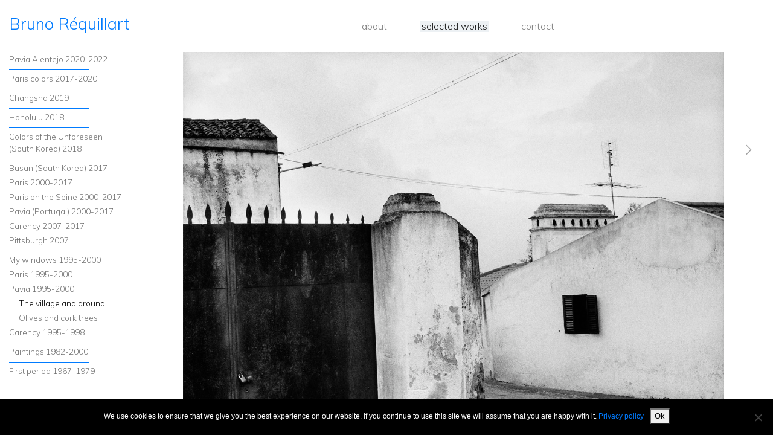

--- FILE ---
content_type: text/html; charset=UTF-8
request_url: https://www.brunorequillart.com/selected-works/pavia-portugal-1995-2000/the-village-and-around-pavia-portugal1995-2000/
body_size: 10788
content:
<!DOCTYPE html>
<html lang="en-US">

<head>
	<meta charset="UTF-8">
	<meta name="viewport" content="width=device-width, initial-scale=1">

	<meta name='robots' content='index, follow, max-image-preview:large, max-snippet:-1, max-video-preview:-1' />

	<!-- This site is optimized with the Yoast SEO plugin v26.7 - https://yoast.com/wordpress/plugins/seo/ -->
	<title>Archives des The village and around - Bruno Réquillart</title>
	<meta name="description" content="Photos de Pavia, Portugal, Bruno Réquillard, campagne, landscapes, trees, arbres, leaves and truncks, feuilles et troncs, panoramiques, panoramics" />
	<link rel="canonical" href="https://www.brunorequillart.com/selected-works/photos-de-bruno-requillart-1995-2000/pavia-portugal-1995-2000/the-village-and-around-pavia-portugal1995-2000/" />
	<meta property="og:locale" content="en_US" />
	<meta property="og:type" content="article" />
	<meta property="og:title" content="Archives des The village and around - Bruno Réquillart" />
	<meta property="og:description" content="Photos de Pavia, Portugal, Bruno Réquillard, campagne, landscapes, trees, arbres, leaves and truncks, feuilles et troncs, panoramiques, panoramics" />
	<meta property="og:url" content="https://www.brunorequillart.com/selected-works/photos-de-bruno-requillart-1995-2000/pavia-portugal-1995-2000/the-village-and-around-pavia-portugal1995-2000/" />
	<meta property="og:site_name" content="Bruno Réquillart" />
	<meta name="twitter:card" content="summary_large_image" />
	<script type="application/ld+json" class="yoast-schema-graph">{"@context":"https://schema.org","@graph":[{"@type":"CollectionPage","@id":"https://www.brunorequillart.com/selected-works/photos-de-bruno-requillart-1995-2000/pavia-portugal-1995-2000/the-village-and-around-pavia-portugal1995-2000/","url":"https://www.brunorequillart.com/selected-works/photos-de-bruno-requillart-1995-2000/pavia-portugal-1995-2000/the-village-and-around-pavia-portugal1995-2000/","name":"Archives des The village and around - Bruno Réquillart","isPartOf":{"@id":"https://www.brunorequillart.com/#website"},"primaryImageOfPage":{"@id":"https://www.brunorequillart.com/selected-works/photos-de-bruno-requillart-1995-2000/pavia-portugal-1995-2000/the-village-and-around-pavia-portugal1995-2000/#primaryimage"},"image":{"@id":"https://www.brunorequillart.com/selected-works/photos-de-bruno-requillart-1995-2000/pavia-portugal-1995-2000/the-village-and-around-pavia-portugal1995-2000/#primaryimage"},"thumbnailUrl":"https://www.brunorequillart.com/wp-content/uploads/2019/01/20-036___0352-10.jpg","description":"Photos de Pavia, Portugal, Bruno Réquillard, campagne, landscapes, trees, arbres, leaves and truncks, feuilles et troncs, panoramiques, panoramics","breadcrumb":{"@id":"https://www.brunorequillart.com/selected-works/photos-de-bruno-requillart-1995-2000/pavia-portugal-1995-2000/the-village-and-around-pavia-portugal1995-2000/#breadcrumb"},"inLanguage":"en-US"},{"@type":"ImageObject","inLanguage":"en-US","@id":"https://www.brunorequillart.com/selected-works/photos-de-bruno-requillart-1995-2000/pavia-portugal-1995-2000/the-village-and-around-pavia-portugal1995-2000/#primaryimage","url":"https://www.brunorequillart.com/wp-content/uploads/2019/01/20-036___0352-10.jpg","contentUrl":"https://www.brunorequillart.com/wp-content/uploads/2019/01/20-036___0352-10.jpg","width":1400,"height":933},{"@type":"BreadcrumbList","@id":"https://www.brunorequillart.com/selected-works/photos-de-bruno-requillart-1995-2000/pavia-portugal-1995-2000/the-village-and-around-pavia-portugal1995-2000/#breadcrumb","itemListElement":[{"@type":"ListItem","position":1,"name":"Accueil","item":"https://www.brunorequillart.com/"},{"@type":"ListItem","position":2,"name":"1995-2000","item":"https://www.brunorequillart.com/selected-works/photos-de-bruno-requillart-1995-2000/"},{"@type":"ListItem","position":3,"name":"Pavia 1995-2000","item":"https://www.brunorequillart.com/selected-works/photos-de-bruno-requillart-1995-2000/pavia-portugal-1995-2000/"},{"@type":"ListItem","position":4,"name":"The village and around"}]},{"@type":"WebSite","@id":"https://www.brunorequillart.com/#website","url":"https://www.brunorequillart.com/","name":"Bruno Réquillart","description":"Photographe","potentialAction":[{"@type":"SearchAction","target":{"@type":"EntryPoint","urlTemplate":"https://www.brunorequillart.com/?s={search_term_string}"},"query-input":{"@type":"PropertyValueSpecification","valueRequired":true,"valueName":"search_term_string"}}],"inLanguage":"en-US"}]}</script>
	<!-- / Yoast SEO plugin. -->


<link rel='dns-prefetch' href='//fonts.googleapis.com' />
<link rel="alternate" type="application/rss+xml" title="Bruno Réquillart &raquo; The village and around Category Feed" href="https://www.brunorequillart.com/selected-works/photos-de-bruno-requillart-1995-2000/pavia-portugal-1995-2000/the-village-and-around-pavia-portugal1995-2000/feed/" />
		<!-- This site uses the Google Analytics by ExactMetrics plugin v8.11.1 - Using Analytics tracking - https://www.exactmetrics.com/ -->
		<!-- Note: ExactMetrics is not currently configured on this site. The site owner needs to authenticate with Google Analytics in the ExactMetrics settings panel. -->
					<!-- No tracking code set -->
				<!-- / Google Analytics by ExactMetrics -->
		<style id='wp-img-auto-sizes-contain-inline-css' type='text/css'>
img:is([sizes=auto i],[sizes^="auto," i]){contain-intrinsic-size:3000px 1500px}
/*# sourceURL=wp-img-auto-sizes-contain-inline-css */
</style>
<style id='wp-emoji-styles-inline-css' type='text/css'>

	img.wp-smiley, img.emoji {
		display: inline !important;
		border: none !important;
		box-shadow: none !important;
		height: 1em !important;
		width: 1em !important;
		margin: 0 0.07em !important;
		vertical-align: -0.1em !important;
		background: none !important;
		padding: 0 !important;
	}
/*# sourceURL=wp-emoji-styles-inline-css */
</style>
<style id='wp-block-library-inline-css' type='text/css'>
:root{--wp-block-synced-color:#7a00df;--wp-block-synced-color--rgb:122,0,223;--wp-bound-block-color:var(--wp-block-synced-color);--wp-editor-canvas-background:#ddd;--wp-admin-theme-color:#007cba;--wp-admin-theme-color--rgb:0,124,186;--wp-admin-theme-color-darker-10:#006ba1;--wp-admin-theme-color-darker-10--rgb:0,107,160.5;--wp-admin-theme-color-darker-20:#005a87;--wp-admin-theme-color-darker-20--rgb:0,90,135;--wp-admin-border-width-focus:2px}@media (min-resolution:192dpi){:root{--wp-admin-border-width-focus:1.5px}}.wp-element-button{cursor:pointer}:root .has-very-light-gray-background-color{background-color:#eee}:root .has-very-dark-gray-background-color{background-color:#313131}:root .has-very-light-gray-color{color:#eee}:root .has-very-dark-gray-color{color:#313131}:root .has-vivid-green-cyan-to-vivid-cyan-blue-gradient-background{background:linear-gradient(135deg,#00d084,#0693e3)}:root .has-purple-crush-gradient-background{background:linear-gradient(135deg,#34e2e4,#4721fb 50%,#ab1dfe)}:root .has-hazy-dawn-gradient-background{background:linear-gradient(135deg,#faaca8,#dad0ec)}:root .has-subdued-olive-gradient-background{background:linear-gradient(135deg,#fafae1,#67a671)}:root .has-atomic-cream-gradient-background{background:linear-gradient(135deg,#fdd79a,#004a59)}:root .has-nightshade-gradient-background{background:linear-gradient(135deg,#330968,#31cdcf)}:root .has-midnight-gradient-background{background:linear-gradient(135deg,#020381,#2874fc)}:root{--wp--preset--font-size--normal:16px;--wp--preset--font-size--huge:42px}.has-regular-font-size{font-size:1em}.has-larger-font-size{font-size:2.625em}.has-normal-font-size{font-size:var(--wp--preset--font-size--normal)}.has-huge-font-size{font-size:var(--wp--preset--font-size--huge)}.has-text-align-center{text-align:center}.has-text-align-left{text-align:left}.has-text-align-right{text-align:right}.has-fit-text{white-space:nowrap!important}#end-resizable-editor-section{display:none}.aligncenter{clear:both}.items-justified-left{justify-content:flex-start}.items-justified-center{justify-content:center}.items-justified-right{justify-content:flex-end}.items-justified-space-between{justify-content:space-between}.screen-reader-text{border:0;clip-path:inset(50%);height:1px;margin:-1px;overflow:hidden;padding:0;position:absolute;width:1px;word-wrap:normal!important}.screen-reader-text:focus{background-color:#ddd;clip-path:none;color:#444;display:block;font-size:1em;height:auto;left:5px;line-height:normal;padding:15px 23px 14px;text-decoration:none;top:5px;width:auto;z-index:100000}html :where(.has-border-color){border-style:solid}html :where([style*=border-top-color]){border-top-style:solid}html :where([style*=border-right-color]){border-right-style:solid}html :where([style*=border-bottom-color]){border-bottom-style:solid}html :where([style*=border-left-color]){border-left-style:solid}html :where([style*=border-width]){border-style:solid}html :where([style*=border-top-width]){border-top-style:solid}html :where([style*=border-right-width]){border-right-style:solid}html :where([style*=border-bottom-width]){border-bottom-style:solid}html :where([style*=border-left-width]){border-left-style:solid}html :where(img[class*=wp-image-]){height:auto;max-width:100%}:where(figure){margin:0 0 1em}html :where(.is-position-sticky){--wp-admin--admin-bar--position-offset:var(--wp-admin--admin-bar--height,0px)}@media screen and (max-width:600px){html :where(.is-position-sticky){--wp-admin--admin-bar--position-offset:0px}}

/*# sourceURL=wp-block-library-inline-css */
</style><style id='global-styles-inline-css' type='text/css'>
:root{--wp--preset--aspect-ratio--square: 1;--wp--preset--aspect-ratio--4-3: 4/3;--wp--preset--aspect-ratio--3-4: 3/4;--wp--preset--aspect-ratio--3-2: 3/2;--wp--preset--aspect-ratio--2-3: 2/3;--wp--preset--aspect-ratio--16-9: 16/9;--wp--preset--aspect-ratio--9-16: 9/16;--wp--preset--color--black: #000000;--wp--preset--color--cyan-bluish-gray: #abb8c3;--wp--preset--color--white: #ffffff;--wp--preset--color--pale-pink: #f78da7;--wp--preset--color--vivid-red: #cf2e2e;--wp--preset--color--luminous-vivid-orange: #ff6900;--wp--preset--color--luminous-vivid-amber: #fcb900;--wp--preset--color--light-green-cyan: #7bdcb5;--wp--preset--color--vivid-green-cyan: #00d084;--wp--preset--color--pale-cyan-blue: #8ed1fc;--wp--preset--color--vivid-cyan-blue: #0693e3;--wp--preset--color--vivid-purple: #9b51e0;--wp--preset--gradient--vivid-cyan-blue-to-vivid-purple: linear-gradient(135deg,rgb(6,147,227) 0%,rgb(155,81,224) 100%);--wp--preset--gradient--light-green-cyan-to-vivid-green-cyan: linear-gradient(135deg,rgb(122,220,180) 0%,rgb(0,208,130) 100%);--wp--preset--gradient--luminous-vivid-amber-to-luminous-vivid-orange: linear-gradient(135deg,rgb(252,185,0) 0%,rgb(255,105,0) 100%);--wp--preset--gradient--luminous-vivid-orange-to-vivid-red: linear-gradient(135deg,rgb(255,105,0) 0%,rgb(207,46,46) 100%);--wp--preset--gradient--very-light-gray-to-cyan-bluish-gray: linear-gradient(135deg,rgb(238,238,238) 0%,rgb(169,184,195) 100%);--wp--preset--gradient--cool-to-warm-spectrum: linear-gradient(135deg,rgb(74,234,220) 0%,rgb(151,120,209) 20%,rgb(207,42,186) 40%,rgb(238,44,130) 60%,rgb(251,105,98) 80%,rgb(254,248,76) 100%);--wp--preset--gradient--blush-light-purple: linear-gradient(135deg,rgb(255,206,236) 0%,rgb(152,150,240) 100%);--wp--preset--gradient--blush-bordeaux: linear-gradient(135deg,rgb(254,205,165) 0%,rgb(254,45,45) 50%,rgb(107,0,62) 100%);--wp--preset--gradient--luminous-dusk: linear-gradient(135deg,rgb(255,203,112) 0%,rgb(199,81,192) 50%,rgb(65,88,208) 100%);--wp--preset--gradient--pale-ocean: linear-gradient(135deg,rgb(255,245,203) 0%,rgb(182,227,212) 50%,rgb(51,167,181) 100%);--wp--preset--gradient--electric-grass: linear-gradient(135deg,rgb(202,248,128) 0%,rgb(113,206,126) 100%);--wp--preset--gradient--midnight: linear-gradient(135deg,rgb(2,3,129) 0%,rgb(40,116,252) 100%);--wp--preset--font-size--small: 13px;--wp--preset--font-size--medium: 20px;--wp--preset--font-size--large: 36px;--wp--preset--font-size--x-large: 42px;--wp--preset--spacing--20: 0.44rem;--wp--preset--spacing--30: 0.67rem;--wp--preset--spacing--40: 1rem;--wp--preset--spacing--50: 1.5rem;--wp--preset--spacing--60: 2.25rem;--wp--preset--spacing--70: 3.38rem;--wp--preset--spacing--80: 5.06rem;--wp--preset--shadow--natural: 6px 6px 9px rgba(0, 0, 0, 0.2);--wp--preset--shadow--deep: 12px 12px 50px rgba(0, 0, 0, 0.4);--wp--preset--shadow--sharp: 6px 6px 0px rgba(0, 0, 0, 0.2);--wp--preset--shadow--outlined: 6px 6px 0px -3px rgb(255, 255, 255), 6px 6px rgb(0, 0, 0);--wp--preset--shadow--crisp: 6px 6px 0px rgb(0, 0, 0);}:where(.is-layout-flex){gap: 0.5em;}:where(.is-layout-grid){gap: 0.5em;}body .is-layout-flex{display: flex;}.is-layout-flex{flex-wrap: wrap;align-items: center;}.is-layout-flex > :is(*, div){margin: 0;}body .is-layout-grid{display: grid;}.is-layout-grid > :is(*, div){margin: 0;}:where(.wp-block-columns.is-layout-flex){gap: 2em;}:where(.wp-block-columns.is-layout-grid){gap: 2em;}:where(.wp-block-post-template.is-layout-flex){gap: 1.25em;}:where(.wp-block-post-template.is-layout-grid){gap: 1.25em;}.has-black-color{color: var(--wp--preset--color--black) !important;}.has-cyan-bluish-gray-color{color: var(--wp--preset--color--cyan-bluish-gray) !important;}.has-white-color{color: var(--wp--preset--color--white) !important;}.has-pale-pink-color{color: var(--wp--preset--color--pale-pink) !important;}.has-vivid-red-color{color: var(--wp--preset--color--vivid-red) !important;}.has-luminous-vivid-orange-color{color: var(--wp--preset--color--luminous-vivid-orange) !important;}.has-luminous-vivid-amber-color{color: var(--wp--preset--color--luminous-vivid-amber) !important;}.has-light-green-cyan-color{color: var(--wp--preset--color--light-green-cyan) !important;}.has-vivid-green-cyan-color{color: var(--wp--preset--color--vivid-green-cyan) !important;}.has-pale-cyan-blue-color{color: var(--wp--preset--color--pale-cyan-blue) !important;}.has-vivid-cyan-blue-color{color: var(--wp--preset--color--vivid-cyan-blue) !important;}.has-vivid-purple-color{color: var(--wp--preset--color--vivid-purple) !important;}.has-black-background-color{background-color: var(--wp--preset--color--black) !important;}.has-cyan-bluish-gray-background-color{background-color: var(--wp--preset--color--cyan-bluish-gray) !important;}.has-white-background-color{background-color: var(--wp--preset--color--white) !important;}.has-pale-pink-background-color{background-color: var(--wp--preset--color--pale-pink) !important;}.has-vivid-red-background-color{background-color: var(--wp--preset--color--vivid-red) !important;}.has-luminous-vivid-orange-background-color{background-color: var(--wp--preset--color--luminous-vivid-orange) !important;}.has-luminous-vivid-amber-background-color{background-color: var(--wp--preset--color--luminous-vivid-amber) !important;}.has-light-green-cyan-background-color{background-color: var(--wp--preset--color--light-green-cyan) !important;}.has-vivid-green-cyan-background-color{background-color: var(--wp--preset--color--vivid-green-cyan) !important;}.has-pale-cyan-blue-background-color{background-color: var(--wp--preset--color--pale-cyan-blue) !important;}.has-vivid-cyan-blue-background-color{background-color: var(--wp--preset--color--vivid-cyan-blue) !important;}.has-vivid-purple-background-color{background-color: var(--wp--preset--color--vivid-purple) !important;}.has-black-border-color{border-color: var(--wp--preset--color--black) !important;}.has-cyan-bluish-gray-border-color{border-color: var(--wp--preset--color--cyan-bluish-gray) !important;}.has-white-border-color{border-color: var(--wp--preset--color--white) !important;}.has-pale-pink-border-color{border-color: var(--wp--preset--color--pale-pink) !important;}.has-vivid-red-border-color{border-color: var(--wp--preset--color--vivid-red) !important;}.has-luminous-vivid-orange-border-color{border-color: var(--wp--preset--color--luminous-vivid-orange) !important;}.has-luminous-vivid-amber-border-color{border-color: var(--wp--preset--color--luminous-vivid-amber) !important;}.has-light-green-cyan-border-color{border-color: var(--wp--preset--color--light-green-cyan) !important;}.has-vivid-green-cyan-border-color{border-color: var(--wp--preset--color--vivid-green-cyan) !important;}.has-pale-cyan-blue-border-color{border-color: var(--wp--preset--color--pale-cyan-blue) !important;}.has-vivid-cyan-blue-border-color{border-color: var(--wp--preset--color--vivid-cyan-blue) !important;}.has-vivid-purple-border-color{border-color: var(--wp--preset--color--vivid-purple) !important;}.has-vivid-cyan-blue-to-vivid-purple-gradient-background{background: var(--wp--preset--gradient--vivid-cyan-blue-to-vivid-purple) !important;}.has-light-green-cyan-to-vivid-green-cyan-gradient-background{background: var(--wp--preset--gradient--light-green-cyan-to-vivid-green-cyan) !important;}.has-luminous-vivid-amber-to-luminous-vivid-orange-gradient-background{background: var(--wp--preset--gradient--luminous-vivid-amber-to-luminous-vivid-orange) !important;}.has-luminous-vivid-orange-to-vivid-red-gradient-background{background: var(--wp--preset--gradient--luminous-vivid-orange-to-vivid-red) !important;}.has-very-light-gray-to-cyan-bluish-gray-gradient-background{background: var(--wp--preset--gradient--very-light-gray-to-cyan-bluish-gray) !important;}.has-cool-to-warm-spectrum-gradient-background{background: var(--wp--preset--gradient--cool-to-warm-spectrum) !important;}.has-blush-light-purple-gradient-background{background: var(--wp--preset--gradient--blush-light-purple) !important;}.has-blush-bordeaux-gradient-background{background: var(--wp--preset--gradient--blush-bordeaux) !important;}.has-luminous-dusk-gradient-background{background: var(--wp--preset--gradient--luminous-dusk) !important;}.has-pale-ocean-gradient-background{background: var(--wp--preset--gradient--pale-ocean) !important;}.has-electric-grass-gradient-background{background: var(--wp--preset--gradient--electric-grass) !important;}.has-midnight-gradient-background{background: var(--wp--preset--gradient--midnight) !important;}.has-small-font-size{font-size: var(--wp--preset--font-size--small) !important;}.has-medium-font-size{font-size: var(--wp--preset--font-size--medium) !important;}.has-large-font-size{font-size: var(--wp--preset--font-size--large) !important;}.has-x-large-font-size{font-size: var(--wp--preset--font-size--x-large) !important;}
/*# sourceURL=global-styles-inline-css */
</style>

<style id='classic-theme-styles-inline-css' type='text/css'>
/*! This file is auto-generated */
.wp-block-button__link{color:#fff;background-color:#32373c;border-radius:9999px;box-shadow:none;text-decoration:none;padding:calc(.667em + 2px) calc(1.333em + 2px);font-size:1.125em}.wp-block-file__button{background:#32373c;color:#fff;text-decoration:none}
/*# sourceURL=/wp-includes/css/classic-themes.min.css */
</style>
<link rel='stylesheet' id='contact-form-7-css' href='https://www.brunorequillart.com/wp-content/plugins/contact-form-7/includes/css/styles.css?ver=6.1.4' type='text/css' media='all' />
<link rel='stylesheet' id='cookie-notice-front-css' href='https://www.brunorequillart.com/wp-content/plugins/cookie-notice/css/front.min.css?ver=2.5.11' type='text/css' media='all' />
<link rel='stylesheet' id='pprequillart_boot4-css' href='https://www.brunorequillart.com/wp-content/themes/requillart/css/bootstrap.min.css?ver=1.0.13' type='text/css' media='all' />
<link rel='stylesheet' id='pprequillart_typo_muli-css' href='https://fonts.googleapis.com/css?family=Muli%3A300&#038;ver=1.0.13' type='text/css' media='all' />
<link rel='stylesheet' id='pprequillart_scrollbar-css' href='https://www.brunorequillart.com/wp-content/themes/requillart/includes/jscrollpane/jquery.jscrollpane.css?ver=1.0.13' type='text/css' media='all' />
<link rel='stylesheet' id='pprequillart_custom-css' href='https://www.brunorequillart.com/wp-content/themes/requillart/style.css?ver=1.0.13' type='text/css' media='all' />
<script type="text/javascript" id="cookie-notice-front-js-before">
/* <![CDATA[ */
var cnArgs = {"ajaxUrl":"https:\/\/www.brunorequillart.com\/wp-admin\/admin-ajax.php","nonce":"57f45aec9e","hideEffect":"fade","position":"bottom","onScroll":false,"onScrollOffset":100,"onClick":false,"cookieName":"cookie_notice_accepted","cookieTime":2592000,"cookieTimeRejected":2592000,"globalCookie":false,"redirection":false,"cache":false,"revokeCookies":false,"revokeCookiesOpt":"automatic"};

//# sourceURL=cookie-notice-front-js-before
/* ]]> */
</script>
<script type="text/javascript" src="https://www.brunorequillart.com/wp-content/plugins/cookie-notice/js/front.min.js?ver=2.5.11" id="cookie-notice-front-js"></script>
<link rel="https://api.w.org/" href="https://www.brunorequillart.com/wp-json/" /><link rel="alternate" title="JSON" type="application/json" href="https://www.brunorequillart.com/wp-json/wp/v2/categories/98" /><link rel="EditURI" type="application/rsd+xml" title="RSD" href="https://www.brunorequillart.com/xmlrpc.php?rsd" />
<link rel="icon" href="https://www.brunorequillart.com/wp-content/uploads/2018/12/cropped-logo_requillart512-32x32.png" sizes="32x32" />
<link rel="icon" href="https://www.brunorequillart.com/wp-content/uploads/2018/12/cropped-logo_requillart512-192x192.png" sizes="192x192" />
<link rel="apple-touch-icon" href="https://www.brunorequillart.com/wp-content/uploads/2018/12/cropped-logo_requillart512-180x180.png" />
<meta name="msapplication-TileImage" content="https://www.brunorequillart.com/wp-content/uploads/2018/12/cropped-logo_requillart512-270x270.png" />
	<meta name="google" value="notranslate" />

</head>

<body>
<!--<header>-->
	<header>
		<div id="primaryMenu" class="container-fluid">
			<div class="row special-box">
				<div class="siteTitle col-12 special-siteTitle">
					<!-- Element used to open the sidenav -->
										<div class="burger-icon">
						<div class="bar1"></div>
						<div class="bar2"></div>
						<div class="bar3"></div>
					</div>
									<!--<span id="opener">open</span>-->
					<div>
						<h1><a href="https://www.brunorequillart.com">Bruno Réquillart</a></h1>
					</div>
				</div>
				<div id="siteLinks" class="col-12 special-primaryMenu">
					<nav class="navbar navbar-light navbar-expand bg-light row">
		    		<div id="navbarTop" class="collapse navbar-collapse"><ul id="menu-menu-principal" class="navbar-nav"><li itemscope="itemscope" itemtype="https://www.schema.org/SiteNavigationElement" id="menu-item-47" class="menu-item menu-item-type-post_type menu-item-object-page menu-item-47 nav-item"><a title="about" href="https://www.brunorequillart.com/about/" class="nav-link">about</a></li>
<li itemscope="itemscope" itemtype="https://www.schema.org/SiteNavigationElement" id="menu-item-46" class="menu-item menu-item-type-post_type menu-item-object-page menu-item-46 nav-item active"><a title="selected works" href="https://www.brunorequillart.com/selected-works/" class="nav-link">selected works</a></li>
<li itemscope="itemscope" itemtype="https://www.schema.org/SiteNavigationElement" id="menu-item-45" class="menu-item menu-item-type-post_type menu-item-object-page menu-item-45 nav-item"><a title="contact" href="https://www.brunorequillart.com/contact/" class="nav-link">contact</a></li>
</ul></div>					</nav>
				</div>
			</div>
		</div>
	</header>
<!--</header>-->

<div class="pageContent">
	<div id="mySidenav" class="sidenav">
	  <a href="#" class="closebtn" id="closer">&times;</a>
	  
	  

<div id="accordion" class="nav nav-pills flex-column">

	
		
				<div id="heading0">
					<!-- child category -->
					<a class="nav-link" data-toggle="collapse" href="#0" data-target="#collapse0" aria-expanded="false" aria-controls="collapse0">Pavia Alentejo 2020-2022</a> 
					<!-- child category collapser -->
					<div id="collapse0" class="collapse" aria-labelledby="heading0" data-parent="#accordion"> 

						
					    	<ul class="nav flex-column ml-3">

					    		
						        <li class="nav-item">
						          <a class="nav-link" href="https://www.brunorequillart.com/selected-works/pavia-alentejo-2020-2022/landscapes-around-pavia-1">Landscapes around Pavia 1</a>
						        </li>
						        
						        <li class="nav-item">
						          <a class="nav-link" href="https://www.brunorequillart.com/selected-works/pavia-alentejo-2020-2022/landscapes-around-pavia-2">Landscapes around Pavia 2</a>
						        </li>
						        
						        <li class="nav-item">
						          <a class="nav-link" href="https://www.brunorequillart.com/selected-works/pavia-alentejo-2020-2022/cork-and-corktrees">Cork and corktrees</a>
						        </li>
						        
						        <li class="nav-item">
						          <a class="nav-link" href="https://www.brunorequillart.com/selected-works/pavia-alentejo-2020-2022/villages">Villages</a>
						        </li>
						        						    </ul>
				    </div>
			    </div>
	    			<!-- Parent Category -->
		<div class="parentCat"><!--<span class="float-right"></span>--></div> 

		
		
				<div id="heading1">
					<!-- child category -->
					<a class="nav-link" data-toggle="collapse" href="#1" data-target="#collapse1" aria-expanded="false" aria-controls="collapse1">Paris colors 2017-2020</a> 
					<!-- child category collapser -->
					<div id="collapse1" class="collapse" aria-labelledby="heading1" data-parent="#accordion"> 

						
					    	<ul class="nav flex-column ml-3">

					    		
						        <li class="nav-item">
						          <a class="nav-link" href="https://www.brunorequillart.com/selected-works/paris-colors-2017-2020/paris-on-the-seine">Paris on the Seine</a>
						        </li>
						        
						        <li class="nav-item">
						          <a class="nav-link" href="https://www.brunorequillart.com/selected-works/paris-colors-2017-2020/streets">Streets</a>
						        </li>
						        
						        <li class="nav-item">
						          <a class="nav-link" href="https://www.brunorequillart.com/selected-works/paris-colors-2017-2020/underfoot-paris-couleurs-2017-2020">Underfoot</a>
						        </li>
						        						    </ul>
				    </div>
			    </div>
	    			<!-- Parent Category -->
		<div class="parentCat"><!--<span class="float-right"></span>--></div> 

		
		
				<div id="heading2">
					<a class="nav-link" href="https://www.brunorequillart.com/selected-works/changsha-2019">Changsha 2019</a>
				</div>
					<!-- Parent Category -->
		<div class="parentCat"><!--<span class="float-right"></span>--></div> 

		
		
				<div id="heading2">
					<a class="nav-link" href="https://www.brunorequillart.com/selected-works/honolulu-2018">Honolulu 2018</a>
				</div>
					<!-- Parent Category -->
		<div class="parentCat"><!--<span class="float-right"></span>--></div> 

		
		
				<div id="heading2">
					<!-- child category -->
					<a class="nav-link" data-toggle="collapse" href="#2" data-target="#collapse2" aria-expanded="false" aria-controls="collapse2">Colors of the Unforeseen (South&nbsp;Korea)&nbsp;2018</a> 
					<!-- child category collapser -->
					<div id="collapse2" class="collapse" aria-labelledby="heading2" data-parent="#accordion"> 

						
					    	<ul class="nav flex-column ml-3">

					    		
						        <li class="nav-item">
						          <a class="nav-link" href="https://www.brunorequillart.com/selected-works/colors-of-the-unforeseen/seascape">Seascape</a>
						        </li>
						        
						        <li class="nav-item">
						          <a class="nav-link" href="https://www.brunorequillart.com/selected-works/colors-of-the-unforeseen/constructions">Constructions</a>
						        </li>
						        
						        <li class="nav-item">
						          <a class="nav-link" href="https://www.brunorequillart.com/selected-works/colors-of-the-unforeseen/nature">Nature</a>
						        </li>
						        						    </ul>
				    </div>
			    </div>
	    			<!-- Parent Category -->
		<div class="parentCat"><!--<span class="float-right"></span>--></div> 

		
		
				<div id="heading3">
					<!-- child category -->
					<a class="nav-link" data-toggle="collapse" href="#3" data-target="#collapse3" aria-expanded="false" aria-controls="collapse3">Busan (South Korea) 2017</a> 
					<!-- child category collapser -->
					<div id="collapse3" class="collapse" aria-labelledby="heading3" data-parent="#accordion"> 

						
					    	<ul class="nav flex-column ml-3">

					    		
						        <li class="nav-item">
						          <a class="nav-link" href="https://www.brunorequillart.com/selected-works/photographs-busan-south-korea-2017-coree-du-sud-photos-bruno-requillart/waterscape-by-bruno-requillart">Waterscape</a>
						        </li>
						        
						        <li class="nav-item">
						          <a class="nav-link" href="https://www.brunorequillart.com/selected-works/photographs-busan-south-korea-2017-coree-du-sud-photos-bruno-requillart/temple-nature">Temple and nature</a>
						        </li>
						        
						        <li class="nav-item">
						          <a class="nav-link" href="https://www.brunorequillart.com/selected-works/photographs-busan-south-korea-2017-coree-du-sud-photos-bruno-requillart/city-in-south-korea-by-bruno-requillart">City</a>
						        </li>
						        
						        <li class="nav-item">
						          <a class="nav-link" href="https://www.brunorequillart.com/selected-works/photographs-busan-south-korea-2017-coree-du-sud-photos-bruno-requillart/details-from-south-korea-by-bruno-requillart">Details</a>
						        </li>
						        
						        <li class="nav-item">
						          <a class="nav-link" href="https://www.brunorequillart.com/selected-works/photographs-busan-south-korea-2017-coree-du-sud-photos-bruno-requillart/underfoot">Underfoot</a>
						        </li>
						        						    </ul>
				    </div>
			    </div>
	    	
				<div id="heading4">
					<!-- child category -->
					<a class="nav-link" data-toggle="collapse" href="#4" data-target="#collapse4" aria-expanded="false" aria-controls="collapse4">Paris 2000-2017</a> 
					<!-- child category collapser -->
					<div id="collapse4" class="collapse" aria-labelledby="heading4" data-parent="#accordion"> 

						
					    	<ul class="nav flex-column ml-3">

					    		
						        <li class="nav-item">
						          <a class="nav-link" href="https://www.brunorequillart.com/selected-works/photo-paris-2000-2017/empty-streets">Empty streets</a>
						        </li>
						        
						        <li class="nav-item">
						          <a class="nav-link" href="https://www.brunorequillart.com/selected-works/photo-paris-2000-2017/facades-storefronts">Façades and storefronts</a>
						        </li>
						        
						        <li class="nav-item">
						          <a class="nav-link" href="https://www.brunorequillart.com/selected-works/photo-paris-2000-2017/nature-paris-2000-2017">Nature</a>
						        </li>
						        
						        <li class="nav-item">
						          <a class="nav-link" href="https://www.brunorequillart.com/selected-works/photo-paris-2000-2017/sculptures">Models and sculptures</a>
						        </li>
						        
						        <li class="nav-item">
						          <a class="nav-link" href="https://www.brunorequillart.com/selected-works/photo-paris-2000-2017/underfoot-paris-2000-2017">Underfoot</a>
						        </li>
						        
						        <li class="nav-item">
						          <a class="nav-link" href="https://www.brunorequillart.com/selected-works/photo-paris-2000-2017/people-paris-2000-2017">People</a>
						        </li>
						        
						        <li class="nav-item">
						          <a class="nav-link" href="https://www.brunorequillart.com/selected-works/photo-paris-2000-2017/stumps-troncs-darbre-coupes">Stumps</a>
						        </li>
						        
						        <li class="nav-item">
						          <a class="nav-link" href="https://www.brunorequillart.com/selected-works/photo-paris-2000-2017/mattresses-matelats-abandonnes">Mattresses</a>
						        </li>
						        						    </ul>
				    </div>
			    </div>
	    	
				<div id="heading5">
					<!-- child category -->
					<a class="nav-link" data-toggle="collapse" href="#5" data-target="#collapse5" aria-expanded="false" aria-controls="collapse5">Paris on the Seine 2000-2017</a> 
					<!-- child category collapser -->
					<div id="collapse5" class="collapse" aria-labelledby="heading5" data-parent="#accordion"> 

						
					    	<ul class="nav flex-column ml-3">

					    		
						        <li class="nav-item">
						          <a class="nav-link" href="https://www.brunorequillart.com/selected-works/paris-on-the-seine-2000-2017/bridges-ponts">Bridges and embankments</a>
						        </li>
						        
						        <li class="nav-item">
						          <a class="nav-link" href="https://www.brunorequillart.com/selected-works/paris-on-the-seine-2000-2017/barges-peniches">Barges</a>
						        </li>
						        
						        <li class="nav-item">
						          <a class="nav-link" href="https://www.brunorequillart.com/selected-works/paris-on-the-seine-2000-2017/trees-and-bushes-arbres">Trees and bushes</a>
						        </li>
						        
						        <li class="nav-item">
						          <a class="nav-link" href="https://www.brunorequillart.com/selected-works/paris-on-the-seine-2000-2017/the-flooded-seine">The flooded Seine</a>
						        </li>
						        						    </ul>
				    </div>
			    </div>
	    	
				<div id="heading6">
					<!-- child category -->
					<a class="nav-link" data-toggle="collapse" href="#6" data-target="#collapse6" aria-expanded="false" aria-controls="collapse6">Pavia (Portugal) 2000-2017</a> 
					<!-- child category collapser -->
					<div id="collapse6" class="collapse" aria-labelledby="heading6" data-parent="#accordion"> 

						
					    	<ul class="nav flex-column ml-3">

					    		
						        <li class="nav-item">
						          <a class="nav-link" href="https://www.brunorequillart.com/selected-works/pavia-portugal-2000-2017/the-village-and-around">The village and around</a>
						        </li>
						        
						        <li class="nav-item">
						          <a class="nav-link" href="https://www.brunorequillart.com/selected-works/pavia-portugal-2000-2017/leaves-and-truncks">Leaves and truncks</a>
						        </li>
						        
						        <li class="nav-item">
						          <a class="nav-link" href="https://www.brunorequillart.com/selected-works/pavia-portugal-2000-2017/olives-trees-oliviers">Olives trees</a>
						        </li>
						        
						        <li class="nav-item">
						          <a class="nav-link" href="https://www.brunorequillart.com/selected-works/pavia-portugal-2000-2017/cork-trees-chene-liege">Cork trees</a>
						        </li>
						        						    </ul>
				    </div>
			    </div>
	    	
				<div id="heading7">
					<a class="nav-link" href="https://www.brunorequillart.com/selected-works/carency-france-2007-2017">Carency 2007-2017</a>
				</div>
			
				<div id="heading7">
					<a class="nav-link" href="https://www.brunorequillart.com/selected-works/pittsburgh-usa-2007">Pittsburgh 2007</a>
				</div>
					<!-- Parent Category -->
		<div class="parentCat"><!--<span class="float-right"></span>--></div> 

		
		
				<div id="heading7">
					<!-- child category -->
					<a class="nav-link" data-toggle="collapse" href="#7" data-target="#collapse7" aria-expanded="false" aria-controls="collapse7">My windows 1995-2000</a> 
					<!-- child category collapser -->
					<div id="collapse7" class="collapse" aria-labelledby="heading7" data-parent="#accordion"> 

						
					    	<ul class="nav flex-column ml-3">

					    		
						        <li class="nav-item">
						          <a class="nav-link" href="https://www.brunorequillart.com/selected-works/my-windows-1995-2000-fenetres/pavia-portugal">Pavia</a>
						        </li>
						        
						        <li class="nav-item">
						          <a class="nav-link" href="https://www.brunorequillart.com/selected-works/my-windows-1995-2000-fenetres/paris">Paris</a>
						        </li>
						        
						        <li class="nav-item">
						          <a class="nav-link" href="https://www.brunorequillart.com/selected-works/my-windows-1995-2000-fenetres/carency-france-1995-2000">Carency</a>
						        </li>
						        						    </ul>
				    </div>
			    </div>
	    	
				<div id="heading8">
					<a class="nav-link" href="https://www.brunorequillart.com/selected-works/photos-paris-1995-2000">Paris 1995-2000</a>
				</div>
			
				<div id="heading8">
					<!-- child category -->
					<a class="nav-link" data-toggle="collapse" href="#8" data-target="#collapse8" aria-expanded="true" aria-controls="collapse8">Pavia 1995-2000</a> 
					<!-- child category collapser -->
					<div id="collapse8" class="collapse show" aria-labelledby="heading8" data-parent="#accordion"> 

						
					    	<ul class="nav flex-column ml-3">

					    		
						        <li class="nav-item">
						          <a class="nav-link active" href="https://www.brunorequillart.com/selected-works/pavia-portugal-1995-2000/the-village-and-around-pavia-portugal1995-2000">The village and around</a>
						        </li>
						        
						        <li class="nav-item">
						          <a class="nav-link" href="https://www.brunorequillart.com/selected-works/pavia-portugal-1995-2000/olives-and-cork-trees">Olives and cork trees</a>
						        </li>
						        						    </ul>
				    </div>
			    </div>
	    	
				<div id="heading9">
					<a class="nav-link" href="https://www.brunorequillart.com/selected-works/carency-1995-1998">Carency 1995-1998</a>
				</div>
					<!-- Parent Category -->
		<div class="parentCat"><!--<span class="float-right"></span>--></div> 

		
		
				<div id="heading9">
					<!-- child category -->
					<a class="nav-link" data-toggle="collapse" href="#9" data-target="#collapse9" aria-expanded="false" aria-controls="collapse9">Paintings 1982-2000</a> 
					<!-- child category collapser -->
					<div id="collapse9" class="collapse" aria-labelledby="heading9" data-parent="#accordion"> 

						
					    	<ul class="nav flex-column ml-3">

					    		
						        <li class="nav-item">
						          <a class="nav-link" href="https://www.brunorequillart.com/selected-works/paintings-1982-2000/tar-and-gesso-on-paper">Tar and Gesso on paper</a>
						        </li>
						        
						        <li class="nav-item">
						          <a class="nav-link" href="https://www.brunorequillart.com/selected-works/paintings-1982-2000/oil-on-wood-oil-on-paper">Oil on wood or on paper</a>
						        </li>
						        
						        <li class="nav-item">
						          <a class="nav-link" href="https://www.brunorequillart.com/selected-works/paintings-1982-2000/gloss-paint-on-board">Gloss paint on board</a>
						        </li>
						        
						        <li class="nav-item">
						          <a class="nav-link" href="https://www.brunorequillart.com/selected-works/paintings-1982-2000/acrylic-on-paper">Acrylic on paper</a>
						        </li>
						        						    </ul>
				    </div>
			    </div>
	    			<!-- Parent Category -->
		<div class="parentCat"><!--<span class="float-right"></span>--></div> 

		
		
				<div id="heading10">
					<!-- child category -->
					<a class="nav-link" data-toggle="collapse" href="#10" data-target="#collapse10" aria-expanded="false" aria-controls="collapse10">First period 1967-1979</a> 
					<!-- child category collapser -->
					<div id="collapse10" class="collapse" aria-labelledby="heading10" data-parent="#accordion"> 

						
					    	<ul class="nav flex-column ml-3">

					    		
						        <li class="nav-item">
						          <a class="nav-link" href="https://www.brunorequillart.com/selected-works/first-period-1967-1979/carency">Carency</a>
						        </li>
						        
						        <li class="nav-item">
						          <a class="nav-link" href="https://www.brunorequillart.com/selected-works/first-period-1967-1979/people">People</a>
						        </li>
						        
						        <li class="nav-item">
						          <a class="nav-link" href="https://www.brunorequillart.com/selected-works/first-period-1967-1979/seascapes-bords-de-mer-1967-1979">Seascapes</a>
						        </li>
						        
						        <li class="nav-item">
						          <a class="nav-link" href="https://www.brunorequillart.com/selected-works/first-period-1967-1979/light-and-details">Light and details</a>
						        </li>
						        
						        <li class="nav-item">
						          <a class="nav-link" href="https://www.brunorequillart.com/selected-works/first-period-1967-1979/sweden">Sweden</a>
						        </li>
						        
						        <li class="nav-item">
						          <a class="nav-link" href="https://www.brunorequillart.com/selected-works/first-period-1967-1979/versailles">Versailles</a>
						        </li>
						        
						        <li class="nav-item">
						          <a class="nav-link" href="https://www.brunorequillart.com/selected-works/first-period-1967-1979/landscapes">Landscapes</a>
						        </li>
						        
						        <li class="nav-item">
						          <a class="nav-link" href="https://www.brunorequillart.com/selected-works/first-period-1967-1979/paris-first-period-1967-1979">Paris</a>
						        </li>
						        
						        <li class="nav-item">
						          <a class="nav-link" href="https://www.brunorequillart.com/selected-works/first-period-1967-1979/sequences-and-constats">Sequences and constats</a>
						        </li>
						        
						        <li class="nav-item">
						          <a class="nav-link" href="https://www.brunorequillart.com/selected-works/first-period-1967-1979/photos-de-maurice-bejart-par-bruno-requillart">Maurice Béjart</a>
						        </li>
						        						    </ul>
				    </div>
			    </div>
	    	</div>





	</div>



	<!-- Add all page content inside this div if you want the side nav to push page content to the right (not used if you only want the sidenav to sit on top of the page -->
	<div id="main">

		<div class="container-fluid h100">
		  <div class="row h100">
		  	
		  	<div class="col-12 diapoSpace h100">
		  				  			
		  				
	  				
		  				
	  				
		  				
	  				
		  				
	  				
		  				
	  				
		  				
	  				
		  				
	  				
		  				
	  				
		  				
	  				
		  				
	  				
		  				
	  				
		  				
	  				
		  				
	  				
		  				
	  				
		  				
	  				
		  				
	  				
		  				
	  				
		  				
	  				
		  				
	  				
		  				
	  				
		  				
	  					  					  				
	  				
				
	  			<!--<div class="container-fluid h100">
				  <div class="row h100">
				    <div class="col-12 h100">-->
				    <div id="Carousel" class="carousel requillart-carousel slide carousel-fade" data-interval="false" data-ride="false" data-wrap="false">
				       <!-- <ol class="carousel-indicators">
				          <li data-target="#Carousel" data-slide-to="0" class="active"></li>
				          <li data-target="#Carousel" data-slide-to="1"></li>
				          <li data-target="#Carousel" data-slide-to="2"></li>
				        </ol>-->
				        <!-- Carousel items -->
	        			<div class="carousel-inner h100">

		  			
		  														    		<div class="item active carousel-item h100">
							    		  
								    	  				<div class="container-imgSolo h100">
								    	  					
												              	<a href="https://www.brunorequillart.com/20-036___0352-10/" class="thumbnail img-fluid">
												              		<img src="https://www.brunorequillart.com/wp-content/uploads/2019/01/20-036___0352-10.jpg" class="img-fluid imgSolo-size" alt="20-036___0352-10">
												              	</a>
											              	
											        	</div><!--.container-imgSolo-->
										          	</div><!--.item-->

							    	  
		  			
		  														    		<div class="item carousel-item h100">
								    	  
										            	<div class="container-imgVerticaleMulti h100">
									              			<div class="h100 mr1pc5">
										              			<a href="https://www.brunorequillart.com/20-026___0831-25/" class="thumbnail">
										              				<img src="https://www.brunorequillart.com/wp-content/uploads/2019/01/20-026___0831-25.jpg" class="imgVerticaleMulti-size img-fluid" alt="20-026___0831-25">
										              			</a>
									              			</div>
										              					            
							    	  
		  			
		  											    	  			
								    	  					<div class="h100 ml1pc5">
									    	  					<a href="https://www.brunorequillart.com/20-024___0832-30/" class="thumbnail">
									    	  						<img src="https://www.brunorequillart.com/wp-content/uploads/2019/01/20-024___0832-30.jpg" class="imgVerticaleMulti-size img-fluid" alt="20-024___0832-30">
									    	  					</a>
										              		</div>
										            	</div><!--.container-imgVerticaleX2-->
									          		</div><!--.item-->

							    	  
		  			
		  														    		<div class="item carousel-item h100">
								    	  
								    	  				<div class="container-imgSolo h100">
								    	  					
												              	<a href="https://www.brunorequillart.com/20-039___0257-09/" class="thumbnail img-fluid">
												              		<img src="https://www.brunorequillart.com/wp-content/uploads/2019/01/20-039___0257-09.jpg" class="img-fluid imgSolo-size" alt="20-039___0257-09">
												              	</a>
											              	
											        	</div><!--.container-imgSolo-->
										          	</div><!--.item-->

							    	  
		  			
		  														    		<div class="item carousel-item h100">
								    	  
								    	  				<div class="container-imgSolo h100">
								    	  					
												              	<a href="https://www.brunorequillart.com/20-032___123-03/" class="thumbnail img-fluid">
												              		<img src="https://www.brunorequillart.com/wp-content/uploads/2019/01/20-032___123-03.jpg" class="img-fluid imgSolo-size" alt="20-032___123-03">
												              	</a>
											              	
											        	</div><!--.container-imgSolo-->
										          	</div><!--.item-->

							    	  
		  			
		  														    		<div class="item carousel-item h100">
								    	  
								    	  				<div class="container-imgSolo h100">
								    	  					
												              	<a href="https://www.brunorequillart.com/20-034___0139-09/" class="thumbnail img-fluid">
												              		<img src="https://www.brunorequillart.com/wp-content/uploads/2019/01/20-034___0139-09.jpg" class="img-fluid imgSolo-size" alt="20-034___0139-09">
												              	</a>
											              	
											        	</div><!--.container-imgSolo-->
										          	</div><!--.item-->

							    	  
		  			
		  														    		<div class="item carousel-item h100">
								    	  
										            <div class="container-imgVerticaleMulti h100">
									              			<div class="h100">
										              			<a href="https://www.brunorequillart.com/20-044___0107-16/" class="thumbnail">
										              				<img src="https://www.brunorequillart.com/wp-content/uploads/2019/01/20-044___0107-16.jpg" class="imgVerticaleMulti-size img-fluid" alt="20-044___0107-16">
										              			</a>
									              			</div>
										              					            
							    	  
		  			
		  											    	  			
								    	  					<div class="h100 mx3pc">
										              			<a href="https://www.brunorequillart.com/20-042___0175-17/" class="thumbnail">
										              				<img src="https://www.brunorequillart.com/wp-content/uploads/2019/01/20-042___0175-17.jpg" class="imgVerticaleMulti-size img-fluid" alt="20-042___0175-17">
										              			</a>
									              			</div>
											           
							    	  
		  			
		  											    	  			
								    	  			<div class="h100">
									    	  					<a href="https://www.brunorequillart.com/20-028___0846-13/" class="thumbnail">
									    	  						<img src="https://www.brunorequillart.com/wp-content/uploads/2019/01/20-028___0846-13.jpg" class="imgVerticaleMulti-size img-fluid" alt="20-028___0846-13">
									    	  					</a>
										              		</div>
										            	</div><!--.container-imgVerticaleX2-->
									          		</div><!--.item-->

							    	  
		  			
		  														    		<div class="item carousel-item h100">
								    	  
										            	<div class="container-imgVerticaleMulti h100">
									              			<div class="h100 mr1pc5">
										              			<a href="https://www.brunorequillart.com/20-051___0269-13/" class="thumbnail">
										              				<img src="https://www.brunorequillart.com/wp-content/uploads/2019/01/20-051___0269-13.jpg" class="imgVerticaleMulti-size img-fluid" alt="20-051___0269-13">
										              			</a>
									              			</div>
										              					            
							    	  
		  			
		  											    	  			
								    	  					<div class="h100 ml1pc5">
									    	  					<a href="https://www.brunorequillart.com/20-049___0072-19/" class="thumbnail">
									    	  						<img src="https://www.brunorequillart.com/wp-content/uploads/2019/01/20-049___0072-19.jpg" class="imgVerticaleMulti-size img-fluid" alt="20-049___0072-19">
									    	  					</a>
										              		</div>
										            	</div><!--.container-imgVerticaleX2-->
									          		</div><!--.item-->

							    	  
		  			
		  														    		<div class="item carousel-item h100">
								    	  
								    	  				<div class="container-imgSolo h100">
								    	  					
												              	<a href="https://www.brunorequillart.com/20-048___0069-26/" class="thumbnail img-fluid">
												              		<img src="https://www.brunorequillart.com/wp-content/uploads/2019/01/20-048___0069-26.jpg" class="img-fluid imgSolo-size" alt="20-048___0069-26">
												              	</a>
											              	
											        	</div><!--.container-imgSolo-->
										          	</div><!--.item-->

							    	  
		  			
		  														    		<div class="item carousel-item h100">
								    	  
										            <div class="container-imgVerticaleMulti h100">
									              			<div class="h100">
										              			<a href="https://www.brunorequillart.com/20-021___0832-09/" class="thumbnail">
										              				<img src="https://www.brunorequillart.com/wp-content/uploads/2019/01/20-021___0832-09.jpg" class="imgVerticaleMulti-size img-fluid" alt="20-021___0832-09">
										              			</a>
									              			</div>
										              					            
							    	  
		  			
		  											    	  			
								    	  					<div class="h100 mx3pc">
										              			<a href="https://www.brunorequillart.com/20-023___0791-18/" class="thumbnail">
										              				<img src="https://www.brunorequillart.com/wp-content/uploads/2019/01/20-023___0791-18.jpg" class="imgVerticaleMulti-size img-fluid" alt="20-023___0791-18">
										              			</a>
									              			</div>
											           
							    	  
		  			
		  											    	  			
								    	  			<div class="h100">
									    	  					<a href="https://www.brunorequillart.com/20-029___0780-03/" class="thumbnail">
									    	  						<img src="https://www.brunorequillart.com/wp-content/uploads/2019/01/20-029___0780-03.jpg" class="imgVerticaleMulti-size img-fluid" alt="20-029___0780-03">
									    	  					</a>
										              		</div>
										            	</div><!--.container-imgVerticaleX2-->
									          		</div><!--.item-->

							    	  
		  			
		  														    		<div class="item carousel-item h100">
								    	  
								    	  				<div class="container-imgSolo h100">
								    	  					
												              	<a href="https://www.brunorequillart.com/20-041___0217-28/" class="thumbnail img-fluid">
												              		<img src="https://www.brunorequillart.com/wp-content/uploads/2019/01/20-041___0217-28.jpg" class="img-fluid imgSolo-size" alt="20-041___0217-28">
												              	</a>
											              	
											        	</div><!--.container-imgSolo-->
										          	</div><!--.item-->

							    	  
		  			
		  														    		<div class="item carousel-item h100">
								    	  
								    	  				<div class="container-imgSolo h100">
								    	  					
												              	<a href="https://www.brunorequillart.com/20-040___0298-25/" class="thumbnail img-fluid">
												              		<img src="https://www.brunorequillart.com/wp-content/uploads/2019/01/20-040___0298-25.jpg" class="img-fluid imgSolo-size" alt="20-040___0298-25">
												              	</a>
											              	
											        	</div><!--.container-imgSolo-->
										          	</div><!--.item-->

							    	  
		  			
		  														    		<div class="item carousel-item h100">
								    	  
								    	  				<div class="container-imgSolo h100">
								    	  					
												              	<a href="https://www.brunorequillart.com/20-035___0215-26/" class="thumbnail img-fluid">
												              		<img src="https://www.brunorequillart.com/wp-content/uploads/2019/01/20-035___0215-26.jpg" class="img-fluid imgSolo-size" alt="20-035___0215-26">
												              	</a>
											              	
											        	</div><!--.container-imgSolo-->
										          	</div><!--.item-->

							    	  
		  			
		  														    		<div class="item carousel-item h100">
								    	  
										            	<div class="container-imgVerticaleMulti h100">
									              			<div class="h100 mr1pc5">
										              			<a href="https://www.brunorequillart.com/20-018___0128-26/" class="thumbnail">
										              				<img src="https://www.brunorequillart.com/wp-content/uploads/2019/01/20-018___0128-26.jpg" class="imgVerticaleMulti-size img-fluid" alt="20-018___0128-26">
										              			</a>
									              			</div>
										              					            
							    	  
		  			
		  											    	  			
								    	  					<div class="h100 ml1pc5">
									    	  					<a href="https://www.brunorequillart.com/20-019___0155-26/" class="thumbnail">
									    	  						<img src="https://www.brunorequillart.com/wp-content/uploads/2019/01/20-019___0155-26.jpg" class="imgVerticaleMulti-size img-fluid" alt="20-019___0155-26">
									    	  					</a>
										              		</div>
										            	</div><!--.container-imgVerticaleX2-->
									          		</div><!--.item-->

							    	  
		  			
		  														    		<div class="item carousel-item h100">
								    	  
								    	  				<div class="container-imgSolo h100">
								    	  					
												              	<a href="https://www.brunorequillart.com/20-016___0780-23/" class="thumbnail img-fluid">
												              		<img src="https://www.brunorequillart.com/wp-content/uploads/2019/01/20-016___0780-23.jpg" class="img-fluid imgSolo-size" alt="20-016___0780-23">
												              	</a>
											              	
											        	</div><!--.container-imgSolo-->
										          	</div><!--.item-->

							    	  
		  					  			</div><!--.carousel-inner-->
		        
			        <a class="carousel-control-prev" href="#Carousel" role="button" data-slide="prev">
					  <span class="carousel-control-prev-icon" aria-hidden="true"></span>
					  <span class="sr-only">Previous</span>
					</a>
					<a class="carousel-control-next" href="#Carousel" role="button" data-slide="next">
					  <span class="carousel-control-next-icon" aria-hidden="true"></span>
					  <span class="sr-only">Next</span>
					</a>
		      		</div><!--.Carousel-->
		      				   <!-- </div>
		  </div>
		</div>-->
				                                                <div class="d-md-none" id="filAriane">Pavia 1995-2000 > The village and around</div>
		  	</div><!-- fin diapospace -->
		</div>	
		</div>
		
	</div> <!-- fin main -->
</div> <!-- fin test -->	

<footer>
	<div class="container-fluid">
		<div class="row">
			<div class="col-12">
				<a href="https://www.brunorequillart.com/sitemap-mentions/">SiteMap & Mentions</a>
			</div>
		</div>
	</div>
</footer>

<script type="speculationrules">
{"prefetch":[{"source":"document","where":{"and":[{"href_matches":"/*"},{"not":{"href_matches":["/wp-*.php","/wp-admin/*","/wp-content/uploads/*","/wp-content/*","/wp-content/plugins/*","/wp-content/themes/requillart/*","/*\\?(.+)"]}},{"not":{"selector_matches":"a[rel~=\"nofollow\"]"}},{"not":{"selector_matches":".no-prefetch, .no-prefetch a"}}]},"eagerness":"conservative"}]}
</script>
<script type="text/javascript" src="https://www.brunorequillart.com/wp-includes/js/dist/hooks.min.js?ver=dd5603f07f9220ed27f1" id="wp-hooks-js"></script>
<script type="text/javascript" src="https://www.brunorequillart.com/wp-includes/js/dist/i18n.min.js?ver=c26c3dc7bed366793375" id="wp-i18n-js"></script>
<script type="text/javascript" id="wp-i18n-js-after">
/* <![CDATA[ */
wp.i18n.setLocaleData( { 'text direction\u0004ltr': [ 'ltr' ] } );
//# sourceURL=wp-i18n-js-after
/* ]]> */
</script>
<script type="text/javascript" src="https://www.brunorequillart.com/wp-content/plugins/contact-form-7/includes/swv/js/index.js?ver=6.1.4" id="swv-js"></script>
<script type="text/javascript" id="contact-form-7-js-before">
/* <![CDATA[ */
var wpcf7 = {
    "api": {
        "root": "https:\/\/www.brunorequillart.com\/wp-json\/",
        "namespace": "contact-form-7\/v1"
    }
};
//# sourceURL=contact-form-7-js-before
/* ]]> */
</script>
<script type="text/javascript" src="https://www.brunorequillart.com/wp-content/plugins/contact-form-7/includes/js/index.js?ver=6.1.4" id="contact-form-7-js"></script>
<script type="text/javascript" src="https://www.brunorequillart.com/wp-content/themes/requillart/js/jquery-3.3.1.slim.min.js?ver=1.0.13" id="jquery_3-js"></script>
<script type="text/javascript" src="https://www.brunorequillart.com/wp-content/themes/requillart/js/popper.min.js?ver=1.0.13" id="popper-js-js"></script>
<script type="text/javascript" src="https://www.brunorequillart.com/wp-content/themes/requillart/js/bootstrap.min.js?ver=1.0.13" id="bootstrap4-js-js"></script>
<script type="text/javascript" src="https://www.brunorequillart.com/wp-content/themes/requillart/js/bootstrap-swipe-carousel.min.js?ver=1.0.13" id="carousel_swipe-js"></script>
<script type="text/javascript" src="https://www.brunorequillart.com/wp-content/themes/requillart/includes/jscrollpane/jquery.jscrollpane.min.js?ver=1.0.13" id="pprequillart_scrollbar-js-js"></script>
<script type="text/javascript" src="https://www.brunorequillart.com/wp-content/themes/requillart/js/requillart.js?ver=1.0.13" id="pprequillart_import-jquery-js-js"></script>
<script id="wp-emoji-settings" type="application/json">
{"baseUrl":"https://s.w.org/images/core/emoji/17.0.2/72x72/","ext":".png","svgUrl":"https://s.w.org/images/core/emoji/17.0.2/svg/","svgExt":".svg","source":{"concatemoji":"https://www.brunorequillart.com/wp-includes/js/wp-emoji-release.min.js?ver=6.9"}}
</script>
<script type="module">
/* <![CDATA[ */
/*! This file is auto-generated */
const a=JSON.parse(document.getElementById("wp-emoji-settings").textContent),o=(window._wpemojiSettings=a,"wpEmojiSettingsSupports"),s=["flag","emoji"];function i(e){try{var t={supportTests:e,timestamp:(new Date).valueOf()};sessionStorage.setItem(o,JSON.stringify(t))}catch(e){}}function c(e,t,n){e.clearRect(0,0,e.canvas.width,e.canvas.height),e.fillText(t,0,0);t=new Uint32Array(e.getImageData(0,0,e.canvas.width,e.canvas.height).data);e.clearRect(0,0,e.canvas.width,e.canvas.height),e.fillText(n,0,0);const a=new Uint32Array(e.getImageData(0,0,e.canvas.width,e.canvas.height).data);return t.every((e,t)=>e===a[t])}function p(e,t){e.clearRect(0,0,e.canvas.width,e.canvas.height),e.fillText(t,0,0);var n=e.getImageData(16,16,1,1);for(let e=0;e<n.data.length;e++)if(0!==n.data[e])return!1;return!0}function u(e,t,n,a){switch(t){case"flag":return n(e,"\ud83c\udff3\ufe0f\u200d\u26a7\ufe0f","\ud83c\udff3\ufe0f\u200b\u26a7\ufe0f")?!1:!n(e,"\ud83c\udde8\ud83c\uddf6","\ud83c\udde8\u200b\ud83c\uddf6")&&!n(e,"\ud83c\udff4\udb40\udc67\udb40\udc62\udb40\udc65\udb40\udc6e\udb40\udc67\udb40\udc7f","\ud83c\udff4\u200b\udb40\udc67\u200b\udb40\udc62\u200b\udb40\udc65\u200b\udb40\udc6e\u200b\udb40\udc67\u200b\udb40\udc7f");case"emoji":return!a(e,"\ud83e\u1fac8")}return!1}function f(e,t,n,a){let r;const o=(r="undefined"!=typeof WorkerGlobalScope&&self instanceof WorkerGlobalScope?new OffscreenCanvas(300,150):document.createElement("canvas")).getContext("2d",{willReadFrequently:!0}),s=(o.textBaseline="top",o.font="600 32px Arial",{});return e.forEach(e=>{s[e]=t(o,e,n,a)}),s}function r(e){var t=document.createElement("script");t.src=e,t.defer=!0,document.head.appendChild(t)}a.supports={everything:!0,everythingExceptFlag:!0},new Promise(t=>{let n=function(){try{var e=JSON.parse(sessionStorage.getItem(o));if("object"==typeof e&&"number"==typeof e.timestamp&&(new Date).valueOf()<e.timestamp+604800&&"object"==typeof e.supportTests)return e.supportTests}catch(e){}return null}();if(!n){if("undefined"!=typeof Worker&&"undefined"!=typeof OffscreenCanvas&&"undefined"!=typeof URL&&URL.createObjectURL&&"undefined"!=typeof Blob)try{var e="postMessage("+f.toString()+"("+[JSON.stringify(s),u.toString(),c.toString(),p.toString()].join(",")+"));",a=new Blob([e],{type:"text/javascript"});const r=new Worker(URL.createObjectURL(a),{name:"wpTestEmojiSupports"});return void(r.onmessage=e=>{i(n=e.data),r.terminate(),t(n)})}catch(e){}i(n=f(s,u,c,p))}t(n)}).then(e=>{for(const n in e)a.supports[n]=e[n],a.supports.everything=a.supports.everything&&a.supports[n],"flag"!==n&&(a.supports.everythingExceptFlag=a.supports.everythingExceptFlag&&a.supports[n]);var t;a.supports.everythingExceptFlag=a.supports.everythingExceptFlag&&!a.supports.flag,a.supports.everything||((t=a.source||{}).concatemoji?r(t.concatemoji):t.wpemoji&&t.twemoji&&(r(t.twemoji),r(t.wpemoji)))});
//# sourceURL=https://www.brunorequillart.com/wp-includes/js/wp-emoji-loader.min.js
/* ]]> */
</script>

		<!-- Cookie Notice plugin v2.5.11 by Hu-manity.co https://hu-manity.co/ -->
		<div id="cookie-notice" role="dialog" class="cookie-notice-hidden cookie-revoke-hidden cn-position-bottom" aria-label="Cookie Notice" style="background-color: rgba(0,0,0,1);"><div class="cookie-notice-container" style="color: #fff"><span id="cn-notice-text" class="cn-text-container">We use cookies to ensure that we give you the best experience on our website. If you continue to use this site we will assume that you are happy with it. <a href="https://www.brunorequillart.com/sitemap-mentions/" target="_blank" id="cn-more-info" class="cn-privacy-policy-link cn-link button" data-link-url="https://www.brunorequillart.com/sitemap-mentions/" data-link-target="_blank">Privacy policy</a></span><span id="cn-notice-buttons" class="cn-buttons-container"><button id="cn-accept-cookie" data-cookie-set="accept" class="cn-set-cookie cn-button cn-button-custom button" aria-label="Ok">Ok</button></span><button type="button" id="cn-close-notice" data-cookie-set="accept" class="cn-close-icon" aria-label="No"></button></div>
			
		</div>
		<!-- / Cookie Notice plugin --></body>
</html>

--- FILE ---
content_type: text/css
request_url: https://www.brunorequillart.com/wp-content/themes/requillart/style.css?ver=1.0.13
body_size: 5946
content:
/*
Theme Name: Réquillart
Author: Illuminaction
Description: Thème pour le site de Bruno Réquillart
Version: 1.0
Text Domain: Réquillart
*/

/* Banniere cookies*/
#cn-notice-text {
	font-size: 12px;
}

/*#cn-notice-buttons {
	display: flex;
	justify-content: center;
	flex-direction: row-reverse;
}*/


.grecaptcha-badge {
    display: none;
}


body a {
	outline: none;
	text-decoration-line: none!important;
	-webkit-text-decoration-line: none!important;
}

.h100 {
	height: 100%;
}

.h90 {
	height: 90%;
}

.h50 {
	height: 50%;
}

.red {
	color: red;
}

html {
	height: 100%;
}

body {
	font-family: 'Muli', sans-serif;
	height: 100%;
}

/****************** hauteur header *******************/
header {
	height: 12%;
}

/****************** Contenu sous le menu principal ***************/
.pageContent {
	position: relative;
	height: 83%;
}

/****************** Contenu sous le menu principal sans la sidenav ***************/
#main {
	height: 100%;
}

/****************** Taille du footer et paramètres **************************/
footer {
	height: 5%;
	font-size: 0.6em;

	display: flex;
	display: -webkit-box;
	/*display: -moz-box;*/
	display: -webkit-flex;
	display: -ms-flexbox;

	flex-direction: column;
	-webkit-box-direction: normal;
    -webkit-box-orient: vertical;
    -moz-box-direction: normal;
    -moz-box-orient: vertical;

	justify-content: center;
	-webkit-box-pack: center;
    -moz-box-pack: center;
    -ms-flex-pack: center;
	-webkit-justify-content: center;
}

/************** Menu Primaire *****************/
#primaryMenu {
	height: 100%;

	display: flex;
	display: -webkit-box;
	display: -moz-box;
	display: -webkit-flex;
	display: -ms-flexbox;

	flex-direction: column;
	-webkit-box-direction: normal;
    -webkit-box-orient: vertical;
    -moz-box-direction: normal;
    -moz-box-orient: vertical;

	justify-content: center;
	-webkit-box-pack: center;
    -moz-box-pack: center;
    -ms-flex-pack: center;
	-webkit-justify-content: center;
}

.siteTitle {
	display: flex;
	display: -webkit-box;
	display: -moz-box;
	display: -webkit-flex;
	display: -ms-flexbox;

	flex-direction: row;
	-webkit-box-direction: normal;
    -webkit-box-orient: horizontal;
    -moz-box-direction: normal;
    -moz-box-orient: horizontal;

    -webkit-flex-direction: row;
  	-ms-flex-direction: row;

	align-items: center;
	-webkit-box-align: center;
    -moz-box-align: center;
    -ms-flex-align: center;
	-webkit-align-items: center;
}

.siteTitle h1 {
	font-size: 1.7em;
	color: blue;
	/*margin: auto;*/
}

#siteLinks {
	display: flex;
	display: -webkit-box;
	/*display: -moz-box;*/
	display: -webkit-flex;
	display: -ms-flexbox;

	flex-direction: column;
	-webkit-box-direction: normal;
    -webkit-box-orient: vertical;
    -moz-box-direction: normal;
    -moz-box-orient: vertical;

    -webkit-flex-direction: column;
  	-ms-flex-direction: column;

	justify-content: center;
	-webkit-box-pack: center;
    -moz-box-pack: center;
    -moz-justify-content: center;
    -ms-flex-pack: center;
	-webkit-justify-content: center;
}

.bg-light {
	background-color: white!important;
}

.navbar {
	padding: 0 0 0 0;
}

#menu-menu-principal {
	width: 100%;
	display: flex;
	display: -webkit-box;
	/*display: -moz-box;*/
	display: -webkit-flex;
	display: -ms-flexbox;

	flex-direction: row;
	-webkit-box-direction: normal;
    -webkit-box-orient: horizontal;
    -moz-box-direction: normal;
    -moz-box-orient: horizontal;

    -webkit-flex-direction: row;
  	-ms-flex-direction: row;

	justify-content: center;
	-webkit-box-pack: center;
    -moz-box-pack: center;
    -ms-flex-pack: center;
	-webkit-justify-content: center;

	align-items: center;
	-webkit-box-align: center;
    -moz-box-align: center;
    -ms-flex-align: center;
	-webkit-align-items: center;
}

#menu-menu-principal li:nth-child(1) {
	/*margin-left: 0.3em;*/
}

#menu-menu-principal li:nth-child(2) {
	margin: 0 5%;
}

#menu-menu-principal .active a, #menu-menu-principal .current-page-ancestor a {
	background-color: #edf1f4;
}

.navbar-expand .navbar-nav .nav-link {
	padding: 0 3px 0 3px;
	line-height: 1.2!important;
}

/*************** sidebar menu *******************/
/* sidebar opener burger icon */
.burger-icon {
    display: inline-block;
    cursor: pointer;
    margin-right: 10px;
    margin-top: -8px;
}

.bar1, .bar2, .bar3 {
    width: 25px;
    height: 1px;
    background-color: rgba(0,0,0,.5);
    margin: 6px 0;
    transition: 0.4s;
}

/* Rotate first bar */
.change .bar1 {
    -webkit-transform: rotate(-45deg) translate(-4px, 6px) ;
    -moz-transform: rotate(-45deg) translate(-4px, 6px) ;
    -ms-transform: rotate(-45deg) translate(-4px, 6px) ;
    transform: rotate(-45deg) translate(-4px, 6px) ;
}

/* Fade out the second bar */
.change .bar2 {
    opacity: 0;
}

/* Rotate last bar */
.change .bar3 {
    -webkit-transform: rotate(45deg) translate(-4px, -6px) ;
    -moz-transform: rotate(45deg) translate(-4px, -6px) ;
    -ms-transform: rotate(45deg) translate(-4px, -6px) ;
    transform: rotate(45deg) translate(-4px, -6px) ;
}

/******************** sidebar **********************/
#accordion, #navbarAbout {
	padding-left: 15px;
}

.parentCat { /* affichage catégorie parent */
	border-bottom: 1px solid #007bff;
	color: blue;
	font-size: 0.5em;
	/*width: 56%;*/
	width: 16.6em;
	margin: 5px 0 2px 0;
}

 /* The side navigation menu */

.sidenav {
    height: 100%; /* 100% Full-height */
    width: 252px;/*16.666667%;  0 width - change this with JavaScript */
    position: absolute; /* Stay in place */
    z-index: 1; /* Stay on top */
    top: 0; /* Stay at the top */
    left: 0;
    background-color: rgba(255,255,255,0.9);
    overflow-x: hidden; /* Disable horizontal scroll */
    padding-top: 0px; /* Place content 0px from the top */
    transition: 0.5s; /* 0.5 second transition effect to slide in the sidenav */
}

.sidenavAction {
	width: 0px;
}

/* The navigation menu links */
.sidenav a {
    padding: 2px 8px 2px 0px;
    text-decoration: none;
    font-size: 0.85em;
    color: #737373;
    display: block;
    transition: 0.3s;
}

/* When you mouse over the navigation links, change their color */
.sidenav a:hover {
    color: #c5c0c0;
}

.sidenav a:visited {
	color: #a7a6a6;
}

.nav-pills .nav-link.active, .nav-pills .show > .nav-link {
	color: black;
	background-color: transparent;
}


/* Position and style the close button (top right corner) */
.sidenav .closebtn {
    position: absolute;
    top: -14px;
    right: -5px;
    font-size: 30px;
    margin-left: 50px;
}

/************************** Sidebar about ******************/
#menu-about-menu {
	/*width: 5em;*/
}

#menu-about-menu .menu-item {
	border-bottom: 1px solid #007bff;
}

#menu-about-menu .menu-item:last-child {
	border-bottom: 0px solid #007bff;
}

div#navbarAbout.nav ul#menu-about-menu.sidebar-nav.list-unstyled li.active a {
	color: black;
}

div#navbarAbout.nav ul#menu-about-menu.sidebar-nav.list-unstyled li a {
	margin: 2px 0 5px 0;
	padding-right: 0;
}

div#navbarAbout.nav ul#menu-about-menu.sidebar-nav.list-unstyled li a:first-child {
	margin: 0px 0 5px 0;
	padding-top: 0px;
}

/*************************** Page Accueil ********************/
#imgAcceuil {
	padding: 0 10% 0 10%;
	text-align: center;
}

#imgAcceuil img {
	max-width: 100%;
	max-height: 100%;
	max-height: -webkit-fill-available;
	width: 100%;
	width: auto;
	height: auto;
}

/*************************** Pages about *********************/
#containerAbout {
	padding: 0 0 1.5em 0;
}

#contentAbout {
	padding: 0 5% 0 0;
	text-align: justify;
	overflow-y: scroll;
	-webkit-hyphens: auto;
	-moz-hyphens: auto;
	-ms-hyphens: auto;
	hyphens: auto;
}

#contentAbout h2 {
	font-size: 1em;
}

#tradLink {
	font-size: 0.9em;
	position: relative;
	bottom: 1em;
	left: -15px;
	background-color: white;
}

#tradLink a {
	color: #818181;
}

.imgAboutSize {
	height: 60%;
	width: 100%;
	padding-right: 20%;
}

#imageAbout img {
	max-width: 100%;
	height: auto;
	max-height: 100%;
	width: auto;
}

/*************************** Page resume *********************/
#imgResume img {
	width: 100%;
	height: auto;
	margin-bottom: 0.5em;
}

/*************************** Page Exhibitions *********************/
.contentExhibitions table tr {
	vertical-align: top;
}

.contentExhibitions table tr td:nth-child(1) {
	text-align: right;
}

.contentExhibitions table tr td:nth-child(2) {
	padding-left: 15px;
	text-align: left;
}

.imageExhibition {
	overflow: hidden;
}

.imgExhibitionsSize {
	transition: all 0.3s ease-out;
	width: 100%;
}

.imgExhibitionsSize img {
	transition: all 0.3s ease-out;
	height: auto;
	width: 100%;
}

.exibhitionLegend {
	font-size: 0.8em;
	margin-top: 5px;
	width: auto;
}

/*************************** Page print sales *********************/
#containerPrintSales {
	padding: 0 0 0 0;
	overflow-y: scroll;
}

#contentPrintSales {
	padding: 0 5% 0 0;
	text-align: justify;
	/*overflow-y: scroll;*/
	/*margin-bottom: 1.5em;*/
}

#contentPrintSales h2 {
	font-size: 1em;
	margin-bottom: 0.7em;
}

#contentPrintSales h3 {
	font-size: 1em;
	color: #007bff;
	margin-top: 0.5em;
	margin-bottom: 0;
}

#contentPrintSales p {
	margin-bottom: 0.4em;
}

#formPrintSales {
	/*overflow-y: scroll;*/
	padding: 0 5% 0 0;
}

#formPrintSales h2 {
	font-size: 1em;
	color: #007bff;
	margin: 0 0 0.7em 15px;
}

#formPrintSales h3 {
	margin-left: 15px;
	font-size: 1em;
	font-weight: bold;
}

#content-contact-form p {
	font-size: 0.7em;
	margin-bottom: 0.5em;
}

.PStradLink {
	padding-top: 0.5em;
	bottom: 1.5em!important;
}

/*** formulaire ***/
#formRow label {
	font-size: 0.7em;
}

#formRow label {
	width: 100%;
}

#formPrintSales input {
	width: 100%;
	height: 2em;
	/*border-radius: 5px;*/
}

#formPrintSales textarea {
	width: 100%;
	height: 8em;
}

#containerName {
	margin-bottom: 0.5em;
}

.prenomPsForm {
	padding: 0 3px 0 0;
}

.namePsForm {
	padding: 0 0 0 3px;
}

#labelNom {
	margin-bottom: 0;
}

#formAcceptance {
	margin-top: 0.5em;
}

#formAcceptance label {
	text-align: justify;
}

#formAcceptance input {
	width: auto;
}

#acceptanceID {
	width: auto;
	float: left;
	margin: 0 1em 0 0;
}

/*********************** pages Links *************************************/
#contentLinks {
	padding: 0 5% 0 0;
	overflow-y: scroll;
}


/*********************** pages enfant about *************************************/
#contentLinks h2, #contentAbout h2, #contentPrintSales h2, #container-sitemapMentions h2 {
	font-weight: bold;
	font-size: 1em;
}


/******************** Page selected Works ***************/
#container-selectedwork {
	padding: 0 0 1.5em 0;
	overflow-y: scroll;
}

#img-selectedwork {
	padding: 0 0 0 0;
}

/*#SWfirstImgRow {
	justify-content: space-between;
}

#SWSecImgRow {
	justify-content: space-between;
}*/

#SWfirstImgRow, #SWSecImgRow, #SWthirdImgRow,#SWfourthImgRow {
	margin-bottom: 1em;
	/*justify-content: space-between;*/
}

#firstCouv img {
	width: auto;
	height: 100px;
	/*opacity: 0;*/
}

#secCouv img {
	width: auto;
	height: 100px;
}

#thirdCouv img {
	width: auto;
	height: 100px;
}

#fourthCouv img {
	width: auto;
	height: 100px;
}

#fifthCouv img {
	width: auto;
	height: 100px;
}

#sixCouv img {
	width: auto;
	height: 100px;
}

#sevenCouv img {
	width: auto;
	height: 100px;
}

#eightCouv img {
	width: auto;
	height: 100px;
}

#nineCouv img {
	width: auto;
	height: 100px;
}

#tenCouv img {
	width: auto;
	height: 100px;
}

#elevenCouv img {
	width: auto;
	height: 100px;
}


#content-selectedwork {
	height: 100%;
	padding: 0 0 0 0;
	/*overflow-y: none*/;
	text-align: justify;
	-webkit-hyphens: auto;
	-moz-hyphens: auto;
	-ms-hyphens: auto;
	hyphens: auto;
}

#content-selectedwork h2 {
	font-size: 1em;
	font-weight: bold;
}

/*************************** Pages contact *********************/
#content-contact-form {
	height: 100%;
	overflow-y: scroll;
}

#content-contact-form p {
	font-size: 0.7em;
	margin-bottom: 0.5em;
}

#content-contact-form .biggerTypo, #content-contact-form a {
	font-size: 1.2em;
}

#content-contact-form textarea {
	height: 6em;
}

/*************************** Pages Single post *********************/
#backBouton {
	margin-left: 15px;
}

#single-img {
	text-align: center;
}

#single-img img {
	max-width: 100%;
	max-height: 100%;
	max-height: -webkit-fill-available;
	width: 100%;
	width: auto;
	height: auto;
}

/*********************** pages Sitemap & mentions ********************************/
#container-sitemapMentions {
	overflow-y: scroll;
}

#content-sitemap {
	
}

#content-sitemap ul a {
	font-size: 0.8em;
}

#content-sitemap ul li {
	color: #007bff;
}

#content-sitemap h3 {
	color: rgba(0,0,0,.5);
	font-size: 1em;
}

#content-mentions {
	text-align: justify;
	padding-right: 5%;
}

#content-mentions h3 {
	margin-top: 1.7em;
	color: rgba(0,0,0,.5);
	font-size: 1em;
}

#content-mentions h4 {
	font-size: 1em;
	color: #007bff;
}


/******************** Caroussel ********************/
#primaryMenu, .diapoSpace {
	padding-right: 30px!important;
}

.diapoSpace {
  	width: 100%;
  	padding: 0 0 0 252px;
}

#Carousel {
	width: 100%;
	height: 100%;
	margin: auto;
	transition: 0.2s;
}

.carousel {
	padding: 0 35px 0 35px;
}

/*** image solo ***/
.container-imgSolo {
	display: flex;
	flex-direction: row;
	justify-content: center;
	text-align: center;
}

.imgSolo-size {
	max-height: 100%;
	max-height: -webkit-fill-available;
}

/*** image panoramique solo ***/
.container-imgPanoSolo {
	width: 100%;
	display: flex;
	flex-direction: column;
	justify-content: flex-start;
	text-align: center;
}

.imgPanoSolo-size {
	max-height: 100%;
	/*max-height: -webkit-fill-available;*/
}

/*** image verticale x2 & x3 ***/
.container-imgVerticaleMulti {
	width: 100%;
	display: flex;
	display: -webkit-box;
	display: -moz-box;
	display: -webkit-flex;
	display: -ms-flexbox;

	flex-direction: row;
	-webkit-flex-direction: row;
  	-ms-flex-direction: row;
	
	justify-content: center;
	-webkit-box-pack: center;
    -moz-box-pack: center;
    -ms-flex-pack: center;
	-webkit-justify-content: center;
}

.imgVerticaleMulti-size {
	max-height: 100%;
	max-height: -webkit-fill-available;
	/*width: auto;*/
}

.mr1pc5 {
	margin-right: 1.5%;
}

.ml1pc5 {
	margin-left: 1.5%;
}

.mx3pc {
	margin: 0 3%;
}

/*** image horizontale x2 ***/
.container-imgHorizontaleX2 {
	width: 100%;
	display: flex;
	flex-direction: column;
	justify-content: flex-start;
	text-align: center;
}

.imgHorizontaleX2-size {
	max-height: 100%;
	/*max-height: -webkit-fill-available;*/
}

.maxH50 {
	max-height: 50%;
}

.pb1pc5 {
	padding-bottom: 1.5%;
}

.pt1pc5 {
	padding-top: 1.5%;
}

/*** images en grille ***/
.imgGrid {
	width: 100%;
	display: flex;
	display: -webkit-box;
	/*display: -moz-box;*/
	display: -webkit-flex;
	display: -ms-flexbox;

	flex-direction: row;
	-webkit-flex-direction: row;
  	-ms-flex-direction: row;

	justify-content: flex-start;
	-webkit-box-pack: flex-start;
    -moz-box-pack: flex-start;
    -ms-flex-pack: flex-start;
	-webkit-justify-content: flex-start;

	align-content: flex-start;
	-webkit-align-content: flex-start;

	flex-wrap: wrap;
	-webkit-flex-wrap: wrap;
	-ms-flex-wrap: wrap;
	-moz-flex-wrap: wrap;
	padding: 0 2% 0 2%;
	overflow-y: scroll;
}

.gridItem {
	width: 33%;
	height: auto;
	flex: 0 0 33%;
	padding: 0 0.5% 1% 0.5%;
}

.gridLink {
	display: block;
}

.imgGrid-size {
	width: 100%;
	height: auto;
}


/******************* carousel control *********************/

.carousel-control-prev-icon {
    background-image: url(images/chevron-medium-left.svg);
}

.carousel-control-next-icon {
    background-image: url(images/chevron-medium-right.svg);
}

.carousel-control-next-icon, .carousel-control-prev-icon {
	background-size: 50% 100%;
}

.carousel-control-next, .carousel-control-prev {
	align-items: flex-start;
	margin-top: 21vh;
	display: -webkit-flex;
}

.carousel-control-next {
	justify-content: flex-end;
	-webkit-justify-content: flex-end;
}

.carousel-control-prev {
	justify-content: flex-start;
	-webkit-justify-content: flex-start;
}

/*********************** Scroll barre ***********************************/
::-webkit-scrollbar {
	width: 5px;
}

::-webkit-scrollbar-button       {  }
::-webkit-scrollbar-track {
	border: none;
	-webkit-box-shadow: inset 0 0 0px rgba(0,0,0,0);
}

::-webkit-scrollbar-track-piece  {
	border: none;
	-webkit-box-shadow: inset 0 0 10px rgba(0,0,0,0);
}

::-webkit-scrollbar-thumb { 
	background-color: rgba(0, 0, 0, 0.2);
	border-radius: 5px;
}

::-webkit-scrollbar-corner       {  }
::-webkit-resizer                {  }


/********************** safari de merde *****************************/

/* Safari 6.1-10.0 (10.1 is the latest version of Safari at this time) */

@media screen and (min-color-index:0) and(-webkit-min-device-pixel-ratio:0) { 
	@media {

		/*** Bootstrap Col-* ***/
		/*@media screen and (max-width: 767px) {
			.col-1 { -webkit-flex:0 0 8.333333%; }
			.col-2 { -webkit-flex:0 0 16.666667%; }
			.col-3 { -webkit-flex:0 0 25%; }
			.col-4 { -webkit-flex:0 0 33.333333%; }
			.col-5 { -webkit-flex:0 0 41.666667%; }
			.col-6 { -webkit-flex:0 0 50%; }
			.col-7 { -webkit-flex:0 0 58.333333%; }
			.col-8 { -webkit-flex:0 0 66.666667%; }
			.col-9 { -webkit-flex:0 0 75%; }
			.col-10 { -webkit-flex:0 0 83.333333%; }
			.col-11 { -webkit-flex:0 0 91.666667%; }
			.col-12 { -webkit-flex:0 0 100%; }
		}

		@media screen and (min-device-width: 768px) {
			.col-md-1 { -webkit-flex:0 0 8.333333%; }
			.col-md-2 { -webkit-flex:0 0 16.666667%; }
			.col-md-3 { -webkit-flex:0 0 25%; }
			.col-md-4 { -webkit-flex:0 0 33.333333%; }
			.col-md-5 { -webkit-flex:0 0 41.666667%; }
			.col-md-6 { -webkit-flex:0 0 50%; }
			.col-md-7 { -webkit-flex:0 0 58.333333%; }
			.col-md-8 { -webkit-flex:0 0 66.666667%; }
			.col-md-9 { -webkit-flex:0 0 75%; }
			.col-md-10 { -webkit-flex:0 0 83.333333%; }
			.col-md-11 { -webkit-flex:0 0 91.666667%; }
			.col-md-12 { -webkit-flex:0 0 100%; }
		}

		@media screen and (min-device-width: 992px) {
			.col-lg-1 { -webkit-flex:0 0 8.333333%; }
			.col-lg-2 { -webkit-flex:0 0 16.666667%; }
			.col-lg-3 { -webkit-flex:0 0 25%; }
			.col-lg-4 { -webkit-flex:0 0 33.333333%; }
			.col-lg-5 { -webkit-flex:0 0 41.666667%; }
			.col-lg-6 { -webkit-flex:0 0 50%; }
			.col-lg-7 { -webkit-flex:0 0 58.333333%; }
			.col-lg-8 { -webkit-flex:0 0 66.666667%; }
			.col-lg-9 { -webkit-flex:0 0 75%; }
			.col-lg-10 { -webkit-flex:0 0 83.333333%; }
			.col-lg-11 { -webkit-flex:0 0 91.666667%; }
			.col-lg-12 { -webkit-flex:0 0 100%; }
		}

		@media screen and (min-device-width: 1200px) {
			.col-xl-1 { -webkit-flex:0 0 8.333333%; }
			.col-xl-2 { -webkit-flex:0 0 16.666667%; }
			.col-xl-3 { -webkit-flex:0 0 25%; }
			.col-xl-4 { -webkit-flex:0 0 33.333333%; }
			.col-xl-5 { -webkit-flex:0 0 41.666667%; }
			.col-xl-6 { -webkit-flex:0 0 50%; }
			.col-xl-7 { -webkit-flex:0 0 58.333333%; }
			.col-xl-8 { -webkit-flex:0 0 66.666667%; }
			.col-xl-9 { -webkit-flex:0 0 75%; }
			.col-xl-10 { -webkit-flex:0 0 83.333333%; }
			.col-xl-11 { -webkit-flex:0 0 91.666667%; }
			.col-xl-12 { -webkit-flex:0 0 100%; }
		}*/
		
		/*** affichage Menu principal ***/
		.siteTitle {
			padding-left: 0;
		}

		.row {
			display: -webkit-flex;
			-webkit-flex-wrap: wrap;
			width: 100%;
		}

		.navbar-expand {
			-webkit-flex-flow: row nowrap;
			-webkit-justify-content: flex-start;
		}

		.navbar {
			display: -webkit-flex;
			-webkit-flex-wrap: wrap;
			-webkit-align-items: center;
			-webkit-justify-content: space-between;
		}

		.navbar-expand .navbar-collapse {
			display: -webkit-flex!important;
			-webkit-flex-preferred-size: auto;
			-webkit-flex-basis: auto;
		}

		.navbar-collapse {
			-webkit-flex-basis: 100%;
			-webkit-flex-grow: 1;
			-webkit-align-items: center;
		}

		/*** sidenav About ***/
		#navbarAbout ul#menu-about-menu li {
			width: 5em;
		}

		/*** sidenav SW ***/
		.parentCat {
			width: 15.2em;
		}

		/*** affichage page about ***/
		@media screen and (min-device-width: 768px) {
			#containerAbout.row {
				-webkit-flex-wrap: nowrap;
			}

			#imageAbout.d-md-flex {
				display: -webkit-flex!important;
			}

			#imageAbout.d-none {
				display: -webkit-flex!important;
			}

			#imageAbout.col-xl-6 {
				-webkit-flex: 0 0 50%;
			}

			#imageAbout[class^="col-"] {
				float: left;
			}
		}

		@media screen and (max-width: 767px) {
			#imageAbout.d-none {
				display: none!important;
			}

			#imageAbout.d-md-flex {
				display: none!important;
			}
		}

		/*** affichage page resume ***/
		@media screen and (max-width: 767px) {
			#imgResume.col-12 {
				-webkit-flex: 0 0 100%;
			}

			#containerAbout.row {
				-webkit-flex-wrap: wrap;
			}
		}
		

		/*** affichage page Print Sales ***/
		@media screen and (min-device-width: 768px) {
			#containerPrintSales.row {
				-webkit-flex-wrap: nowrap;
			}

			/*#formPrintSales.col-xl-6 {
				-webkit-flex: 0 0 50%;
			}*/

			/*#formPrintSales[class^="col-"] {
				float: left;
			}*/
			#containerName {
				padding-right: 0;
			}

			#formPrintSales {
				padding: 0;
			}

			#formNameRow.row {
				-webkit-flex-wrap: nowrap;
				-webkit-align-items: flex-end;
				
				margin-right: 0;
			}

			.align-self-end {
				-webkit-align-items: end;
			}
		}

		@media screen and (max-width: 767px) {
			#containerPrintSales.row {
				-webkit-flex-wrap: wrap;
			}
		}

		/*** Page Selected Works ***/
		@media screen and (min-device-width: 768px) {
			#container-selectedwork.row {
				-webkit-flex-wrap: nowrap;
			}
		}

		@media screen and (max-width: 767px) {
			#container-selectedwork.row {
				-webkit-flex-wrap: wrap;
			}
		}

		/*** Page sitemap et mentions ***/
		@media screen and (min-device-width: 768px) {
			#container-sitemapMentions.row {
				-webkit-flex-wrap: nowrap;
			}
		}

		@media screen and (max-width: 767px) {
			#container-sitemapMentions.row {
				-webkit-flex-wrap: wrap;
			}
		}
		
	}
}

/* safari 9 */
@supports (overflow:-webkit-marquee) and (justify-content:inherit) {
     .siteTitle { padding-left: 15px; } 
}

/************************** old firefox **********************************/
/* FF 3.5+ */
body:not(:-moz-handler-blocked) .ml1pc5 { margin-left: 0.5vw; }
body:not(:-moz-handler-blocked) .mr1pc5 { margin-right: 0.5vw; }
body:not(:-moz-handler-blocked) .mx3pc { margin: 0 1vw; }





/**************************************************************************/
/*********************** Medias queries ***********************************/
/**************************************************************************/

/******************* buger menu only on small screen **********************/
@media screen and (min-width: 768px) {
	.burger-icon {
		display: none;
	}

	#closer {
		display: none;
	}
}

/******************* taille blocs du header mode ecran ********************/
@media screen and (min-width: 768px) {
	.special-box {
		-ms-flex-wrap: nowrap;
		-ms-flex-wrap: none;
		-webkit-flex-wrap: nowrap;
		flex-wrap: nowrap;
	}

	.special-box .special-siteTitle {
		-ms-flex: 0 0 252px;
		-webkit-flex: 0 0 252px;
		-moz-flex: 0 0 252px;
		flex:0 0 252px; /*width: auto;*/
	}

	.special-box .special-primaryMenu {
		-ms-flex: 1 1 auto;
		-webkit-flex: 1 1 auto;
		-moz-flex: 1 1 auto;
		flex: 1 1 auto; /*width: auto;*/
		/*max-width: 100%;*/
	}
}

/******************** taille du contenant du menu principal sur ecrans xl *********************/
@media screen and /*(min-width: 1300px)*/(min-height: 1100px) {
	header {
		height: 8%;
	}

	.pageContent {
		height: 89%;
	}

	footer {
		height: 3%;
	}
}

@media screen and /*(min-width: 2000px)*/(min-height: 1900px) {
	header {
		height: 5%;
	}

	.pageContent {
		height: 93%;
	}

	footer {
		height: 2%;
	}
}

/******************** taille du contenant du menu principal en mode tel *********************/
@media screen and (max-width: 767px) {
	header {
		height: 18%;
	}

	.pageContent {
		height: 77%;
	}

/***********réorganisation du menu principal en mode tel ***************/
	#primaryMenu {
		padding-right: 15px!important;
	}

	.siteTitle {
		justify-content: center;
		-webkit-justify-content: center;
		-moz-justify-content: center;
	}

	.siteTitle h1 {
		font-size: 1.4em;
	}

	.navbar {
	padding: 0 0 0 0;
	}

	#menu-menu-principal li:nth-child(2) {
		margin: 0 10%;
	}
}

@media screen and (max-width: 767px) and (max-height: 415px) {
	header {
		height: 23%;
	}

	.pageContent {
		height: 72%;
	}
}

@media screen and (max-width: 767px) and (max-height: 300px) {
	header {
		height: 28%;
	}

	.pageContent {
		height: 67%;
	}
}

/****************** Marge x liens menu principal **********************/
@media screen and (max-width: 390px) {
	/*#menu-menu-principal li {
		margin: 0 0;
	}*/

	#menu-menu-principal li:nth-child(2) {
		margin: 0 2%;
	}
}

/***************** marges latérales du menu principal en mode tel *********************/
@media screen and (max-width: 470px) {
	.navbar {
		padding: 0 10% 0 10%;
	}
}

@media screen and (max-width: 330px) {
	.navbar {
		padding: 0 5% 0 5%;
	}
}

/******************** Sidenav version Telephone ******************/
@media screen and (max-width: 767px) {
	.sidenav {
    	width: 0%;
    }

    .sidenavAction {
		width: 278px;
	}

	.sidenav a {font-size: 0.95em;}
}

/* On smaller screens, where height is less than 450px, change the style of the sidenav (less padding and a smaller font size) */
@media screen and (max-height: 450px) {
    .sidenav {padding-top: 0px;}
    .sidenav a {font-size: 0.85em;}
}

/*************************** Page accueil ecran XL ***********************/
@media screen and (min-width: 1300px) {
	#imgAcceuil img {
		max-width: none;
		max-height: none;
		width: 100%;
		height: auto;
	}
}


/*************************** Pages about en mode tel *********************/
@media screen and (max-width: 767px) {
	#containerAboutGen {
		padding-bottom: 1.5em;
	}

	#tradLink {
		left: 0;
		bottom: -0.5em;
	}

	#containerAbout {
		/*padding: 0 0 0 0;*/
		overflow-y: scroll;
	}

	#contentAbout {
		padding: 0 15px 0 15px;
		overflow: visible;
	}

	#contentAbout img {
		float: left;
		margin-right: 15px;
		width: 40%;
		height: auto;
	}

	#imageAbout img {
		height: 50%;
		width: auto;
	}
}

@media screen and (min-width: 1540px) {
	.imgAboutSize {
		height: 55%;
		padding-right: 10%;
	}

	.imgXLPresentationSize img {
		height: 100%!important;
	}

	.imgXLResumeSize img {
		width: 100%;
		height: auto;
	}
}


/*************************** Page Prints sales ecran XL ***********************/
@media screen and (min-width: 1600px) {
	#contentPrintSales, #formPrintSales, #blankPrintSales {
		-ms-flex: 0 0 33.333333%;
		flex: 0 0 33.333333%;
		max-width: 33.333333%;
	}
}

/*************************** Page Prints sales ecran XL ***********************/
@media screen and (max-width: 767px) {
	.PStradLink {
		width: 100%;
		bottom: 1.3em!important;
	}
}

@media screen and (min-width: 768px) {
	.PStradLink {
		width: 58.333333%;
	}
}

@media screen and (min-width: 992px) {
	.PStradLink {
		width: 50%;
	}
}

@media screen and (min-width: 1200px) {
	.PStradLink {
		width: 41.666667%;
	}
}

@media screen and (min-width: 1600px) {
	.PStradLink {
		width: 33.333333%;
	}
}



/*************************** Pages print sales en mode tel *********************/
@media screen and (max-width: 767px) {
	#containerPrintSales {
		padding: 0 15px 0 15px;
		/*overflow-y: scroll;*/
	}

	#contentPrintSales {
		padding: 0 0 0 0;
		/*overflow-y: visible;*/
		height: auto;
		margin-bottom: 2em;
	}

	#formPrintSales {
		/*overflow-y: visible;*/
		padding: 0 0 0 0;
		height: auto;
	}

	#formPrintSales h2 {
		margin-left: 0;
		font-weight: bold;
	}

	#formPrintSales h3 {
		margin-left: 0;
	}

	/*** form ***/
	.prenomPsForm {
		padding: 0 0 0 0;
		margin-bottom: 0.5em;
	}

	.namePsForm {
		padding: 0 0 0 0;
	}
}

/*********************** pages Links *************************************/
@media screen and (max-width: 767px) {
	#contentLinks {
		padding: 0 15px 0 15px;
	}
}

/*************************** Pages selected work en mode ecran *********************/
@media screen and (min-width: 768px) {
	.SWtradLink {
		/*margin-left: 41.666667%;*/
		text-align: center;
		bottom: 0.5em!important;
		left: -3.9em!important;
	}
}

/*************************** Pages selected work en mode tel *********************/
@media screen and (max-width: 767px) {
	#containerSelectedworkGen {
		padding-bottom: 1.5em;
	}

	#container-selectedwork {
		overflow-y: scroll;
	}

	#img-selectedwork {
		padding: 0 15px 15px 15px;
	}

	#content-selectedwork {
		overflow-y: visible;
		padding: 0 15px 0 15px;
	}
}
/*********************** diaporama Ecrans XL ****************************/
@media screen and (min-width: 1720px) and (min-height: 1216px) {
	.imgPanoSolo-size {
		height: 100%;
		width: auto;
	}

	.maxH50 {
		height: 50%;
	}

	.imgHorizontaleX2-size {
		height: 100%;
		width: auto;
	}
}

@media screen and (min-height: 1325px) and (min-width: 1700px) {
	.imgSolo-size {
		height: 100%;
		width: auto;
		max-height: 100%;
	}

	.img-fluid {
		max-width: none;
	}

	.imgVerticaleMulti-size {
		height: 100%;
		width: auto;
	}
}

/*********************** fil d ariane diaporama mode tel ****************************/
@media screen and (max-width: 767px) {
    #Carousel {
        padding-bottom: 2em;
    }
    
    #filAriane {
        width: 100%;
        text-align: center;
        position: relative;
        bottom: 1.7em;
        font-size: 0.7em;
    }
}

/*********************** diaporama mode tel ****************************/
@media screen and (max-width: 767px) {
	.diapoSpace {
	  	padding: 0 0 0 0!important;
	}

	/*** affichage image panoramique solo ***/
	.imgZonePanoSolo {
		height: 100%!important;
		padding-bottom: 0;
	}

	.emptyZonePanoSolo {
		display: none;
	}

	/*** affichage grille en mode tel ***/
	.imgGrid {
		padding: 0 5% 0 5%;
	}

	.gridItem {
		width: 50%;
		flex: 0 0 50%;
	}
}

@media screen and (max-width: 650px) {
	.carousel-control-next, .carousel-control-prev {
		margin-top: 15%;
	}
}

/****************** Taille du footer en mode tel **************************/
footer {
	/*height: 10%*/
}

/*********************** Footer en mode tel ***********************/
@media screen and (max-width: 767px) {
	footer {
		text-align: center;
	}

	#cn-notice-text a {
		display: block;
	}
}




--- FILE ---
content_type: application/javascript
request_url: https://www.brunorequillart.com/wp-content/themes/requillart/js/requillart.js?ver=1.0.13
body_size: 3668
content:
jQuery(document).ready(function($) {
	
	/************ sidebar menu **************/
	/* burger icon */
	$('.burger-icon').click(function(){
		$(this).toggleClass('change');
	});

	/* open/close functions */
	$('#closer').click(function(e) {
		e.preventDefault();
		$("#mySidenav").toggleClass('sidenavAction');
		$('.burger-icon').toggleClass('change');
	});

	$('.burger-icon').click(function(e) {
		e.preventDefault();
		$("#mySidenav").toggleClass('sidenavAction');
	});


    
    /************ Carousel swipe **************/

	$(".carousel").on("touchstart", function(event){
	        var xClick = event.originalEvent.touches[0].pageX;
	    $(this).one("touchmove", function(event){
	        var xMove = event.originalEvent.touches[0].pageX;
	        if( Math.floor(xClick - xMove) > 5 ){
	            $(this).carousel('next');
	        }
	        else if( Math.floor(xClick - xMove) < -5 ){
	            $(this).carousel('prev');
	        }
	    });
	    $(".carousel").on("touchend", function(){
	            $(this).off("touchmove");
	    });
	});

	
	/************ Carousel disable control **************/

	$('#Carousel').children('.carousel-control-prev').hide();

	$('#Carousel').carousel().on('slid.bs.carousel', function () {
	    var $this = $(this);
	    $this.children('.carousel-control-prev').show();
	    $this.children('.carousel-control-next').show();

	    if ($('.carousel-inner .item:last').hasClass('active')) {
	        $('#carousel').carousel('pause');
	        $this.children('.carousel-control-next').hide();
	    } else if ($('.carousel-inner .item:first').hasClass('active')) {
	        $this.children('.carousel-control-prev').hide();
	    }
	});

	/************ language change **************/

	$('#langSwitcher').click(function(e) {
		e.preventDefault();
		var txt = $('#langSwitcher').text();
		
		$('#engVers').toggleClass('d-none');
		$('#frVers').toggleClass('d-none');

		if (txt == '> French version') {
			$('#langSwitcher').text('> English version');
		}
		else {
			$('#langSwitcher').text('> French version');
		}
	});


	/***************************************************************************************/
	/*******************       Proportion grille d'images page Selected Works              */
	/***************************************************************************************/

	function selectedWorkGridResizeOnWindowResize() {

		var imgContainerWidth = $("#SWfirstImgRow").width();

		var firstImgWidth;
		var firstImgHeight;
		var secImgWidth;
		var secImgHeight;
		var thirdImgWidth;
		var thirdImgHeight;
		var fourthImgWidth;
		var fourthImgHeight;
		var fifthImgWidth;
		var fifthImgHeight;
		var sixImgWidth;
		var sixImgHeight;
		var sevenImgWidth;
		var sevenImgHeight;
		var eightImgWidth;
		var eightImgHeight;
		var nineImgWidth;
		var nineImgHeight;
		var tenImgWidth;
		var tenImgHeight;
		var elevenImgWidth;
		var elevenImgHeight;


		if ($("#firstCouv>img").length) {
			firstImgWidth = $("#firstCouv>img").get(0).naturalWidth;
			firstImgHeight = $("#firstCouv>img").get(0).naturalHeight;
		}
		
		if ($("#secCouv>img").length) {
			secImgWidth = $("#secCouv>img").get(0).naturalWidth;
			secImgHeight = $("#secCouv>img").get(0).naturalHeight;
		}
		

		var R1 = firstImgWidth/firstImgHeight;
		var R2 = secImgWidth/secImgHeight;

		var firstRowImgHeight = ((R2*imgContainerWidth)/(R1+R2))/R2;

		if ($("#thirdCouv>img").length) {
			thirdImgWidth = $("#thirdCouv>img").get(0).naturalWidth;
			thirdImgHeight = $("#thirdCouv>img").get(0).naturalHeight;
		}
		
		if ($("#fourthCouv>img").length) {
			fourthImgWidth = $("#fourthCouv>img").get(0).naturalWidth;
			fourthImgHeight = $("#fourthCouv>img").get(0).naturalHeight;
		}
		
		if ($("#fifthCouv>img").length) {
			fifthImgWidth = $("#fifthCouv>img").get(0).naturalWidth;
			fifthImgHeight = $("#fifthCouv>img").get(0).naturalHeight;
		}
		
		var R3 = thirdImgWidth/thirdImgHeight;
		var R4 = fourthImgWidth/fourthImgHeight;
		var R5 = fifthImgWidth/fifthImgHeight;

		var secRowHight = imgContainerWidth/(R3+R4+R5);


		if ($("#sixCouv>img").length) {
			sixImgWidth = $("#sixCouv>img").get(0).naturalWidth;
			sixImgHeight = $("#sixCouv>img").get(0).naturalHeight;
		}
		
		if ($("#sevenCouv>img").length) {
			sevenImgWidth = $("#sevenCouv>img").get(0).naturalWidth;
			sevenImgHeight = $("#sevenCouv>img").get(0).naturalHeight;
		}
		
		if ($("#eightCouv>img").length) {
			eightImgWidth = $("#eightCouv>img").get(0).naturalWidth;
			eightImgHeight = $("#eightCouv>img").get(0).naturalHeight;
		}
		
		var R6 = sixImgWidth/sixImgHeight;
		var R7 = sevenImgWidth/sevenImgHeight;
		var R8 = eightImgWidth/eightImgHeight;

		var thirdRowHeight = imgContainerWidth/(R6+R7+R8);


		if ($("#nineCouv>img").length) {
			nineImgWidth = $("#nineCouv>img").get(0).naturalWidth;
		 	nineImgHeight = $("#nineCouv>img").get(0).naturalHeight;
		}
		
		if ($("#tenCouv>img").length) {
			tenImgWidth = $("#tenCouv>img").get(0).naturalWidth;
			tenImgHeight = $("#tenCouv>img").get(0).naturalHeight;
		}
		
		if ($("#elevenCouv>img").length) {
			elevenImgWidth = $("#elevenCouv>img").get(0).naturalWidth;
			elevenImgHeight = $("#elevenCouv>img").get(0).naturalHeight;
		}
		
		var R9 = nineImgWidth/nineImgHeight;
		var R10 = tenImgWidth/tenImgHeight;
		var R11 = elevenImgWidth/elevenImgHeight;

		var fourthRowHeight = imgContainerWidth/(R9+R10+R11);

		firstRowImgHeight -= firstRowImgHeight*2.75/100;
		secRowHight -= secRowHight*4/100;
		thirdRowHeight -= thirdRowHeight*4/100;
		fourthRowHeight -= fourthRowHeight*4/100;


		if (firstImgHeight) {
			$("#SWfirstImgRow>div[id*=Couv]>img").css("height", firstRowImgHeight);
			$("#SWfirstImgRow").css("justify-content", "space-between");
		}
		if (secRowHight) {
			$("#SWSecImgRow>div[id*=Couv]>img").css("height", secRowHight);
			$("#SWSecImgRow").css("justify-content", "space-between");
		}
		if (thirdRowHeight) {
			$("#SWthirdImgRow>div[id*=Couv]>img").css("height", thirdRowHeight);
			$("#SWthirdImgRow").css("justify-content", "space-between");
		}else {
			$("#SWthirdImgRow>div[id*=Couv]>img").css("height", secRowHight);
			$("#SWthirdImgRow>div[id*=Couv]>img").css("margin-right", "1em");
		}
		if (null != fourthRowHeight) {
			$("#SWfourthImgRow>div[id*=Couv]>img").css("height", fourthRowHeight);
			$("#SWfourthImgRow").css("justify-content", "space-between");
		}else {
			$("#SWfourthImgRow>div[id*=Couv]>img").css("height", secRowHight);
			$("#SWfourthImgRow>div[id*=Couv]>img").css("margin-right", "1em");
		}
	}	


	function selectedWorkPhoneConfig() {
        $("#SWfirstImgRow").css("margin-bottom", "0");
		$("#SWfirstImgRow>div[id*=Couv]").addClass("col-12").css("padding-left", "0").css("padding-right", "0");
		$("#SWfirstImgRow>div[id*=Couv]>img").css("height", "auto").css("width", "100%");
		$("#SWfirstImgRow>div[id*=Couv]>img").css("margin-bottom", "2em");

		$("#SWSecImgRow").css("margin-bottom", "0");
		$("#SWSecImgRow>div[id*=Couv]").addClass("col-12").css("padding-left", "0").css("padding-right", "0");
		$("#SWSecImgRow>div[id*=Couv]>img").css("height", "auto").css("width", "100%");
		$("#SWSecImgRow>div[id*=Couv]>img").css("margin-bottom", "2em");

		$("#SWthirdImgRow").css("margin-bottom", "0");
		$("#SWthirdImgRow>div[id*=Couv]").addClass("col-12").css("padding-left", "0").css("padding-right", "0");
		$("#SWthirdImgRow>div[id*=Couv]>img").css("height", "auto").css("width", "100%");
		$("#SWthirdImgRow>div[id*=Couv]>img").css("margin-bottom", "2em");

		$("#SWfourthImgRow").css("margin-bottom", "0");
		$("#SWfourthImgRow>div[id*=Couv]").addClass("col-12").css("padding-left", "0").css("padding-right", "0");
		$("#SWfourthImgRow>div[id*=Couv]>img").css("height", "auto").css("width", "100%");
		$("#SWfourthImgRow>div[id*=Couv]>img").css("margin-bottom", "2em");
	}

	function toggleOutPhone() {
		$("#SWfirstImgRow").css("margin-bottom", "1em");
		$("#SWfirstImgRow>div[id*=Couv]").removeClass("col-12");
		$("#SWfirstImgRow>div[id*=Couv]>img").css("width", "auto");
		$("#SWfirstImgRow>div[id*=Couv]>img").css("margin-bottom", "0");

		$("#SWSecImgRow").css("margin-bottom", "1em");
		$("#SWSecImgRow>div[id*=Couv]").removeClass("col-12");
		$("#SWSecImgRow>div[id*=Couv]>img").css("width", "auto");
		$("#SWSecImgRow>div[id*=Couv]>img").css("margin-bottom", "0");

		$("#SWthirdImgRow").css("margin-bottom", "1em");
		$("#SWthirdImgRow>div[id*=Couv]").removeClass("col-12");
		$("#SWthirdImgRow>div[id*=Couv]>img").css("width", "auto");
		$("#SWthirdImgRow>div[id*=Couv]>img").css("margin-bottom", "0");

		$("#SWfourthImgRow").css("margin-bottom", "1em");
		$("#SWfourthImgRow>div[id*=Couv]").removeClass("col-12");
		$("#SWfourthImgRow>div[id*=Couv]>img").css("width", "auto");
		$("#SWfourthImgRow>div[id*=Couv]>img").css("margin-bottom", "0");
	}

	/* Mode ecran au lancement */
	/*selectedWorkGridResize();*/

	/* Mode tel au lancement */
	var windowWidth= $(window).width();
	if(windowWidth < 768){
		selectedWorkPhoneConfig();
	}

	/* Ecran resizing */
	$( window ).resize(function() {
        selectedWorkGridResizeOnWindowResize();

		windowWidth= $(window).width();
		if(windowWidth < 768){
			selectedWorkPhoneConfig();
		}else {
			toggleOutPhone();
            selectedWorkGridResizeOnWindowResize();
		}
	});	

	/************ recalcul taille Carousel changement orientation ***********/
	/*$( window ).resize(function() {
		var activeItem = $("div.item.active");
		var carouselWidth = $("#Carousel").width();
		
		var carouselWidthResize = 0;

		if ($("div.item.active>div").hasClass("container-imgSolo")) {
			if ($("div.item.active>div>a>img").width() < $("div.item.active>div>a>img").height()) {
				if (($("div.item.active>div>a>img").width())*2 < $("div.item.active>div>a>img").height()) {
					carouselWidthResize += ($("div.item.active>div>a>img").width())*3 + 2*((carouselWidth*3)/100) +120;

				}else if (($('.carousel-inner').width())*0.666 > $('.carousel-inner').height()) {
					carouselWidthResize += ($('.carousel-inner').height())/0.666 + 100;

				}
			}

			if ($("div.item.active>div>a>img").width() > $("div.item.active>div>a>img").height()) {
				carouselWidthResize += $("div.item.active>div>a>img").width() + 100;
			}

			if (carouselWidthResize != 0 && carouselWidthResize <= carouselWidth) {
				$('#Carousel').css("width", carouselWidthResize);
			}
		}

		if ($("div.item.active>div").hasClass("container-imgPanoSolo")) {
			carouselWidthResize += $("div.item.active>div>div.imgZonePanoSolo>a>img").width() +120;
			
			if (carouselWidthResize != 0 && carouselWidthResize <= carouselWidth) {
				$('#Carousel').css("width", carouselWidthResize);
			}
		}

		if ($("div.item.active>div.container-imgVerticaleMulti").children().length == 2) {

			carouselWidthResize += ($("div.item.active>div.container-imgVerticaleMulti>div:first").width())*3 +(carouselWidth*3)/100 + 140;

			if (carouselWidthResize != 0 && carouselWidthResize <= carouselWidth) {
				$('#Carousel').css("width", carouselWidthResize);
			}
		}

		if ($("div.item.active>div.container-imgVerticaleMulti").children().length == 3) {
			
			carouselWidthResize += ($("div.item.active>div.container-imgVerticaleMulti>div:first").width())*3 +(carouselWidth*3)/100 + 140;

			if (carouselWidthResize != 0 && carouselWidthResize <= carouselWidth) {
				$('#Carousel').css("width", carouselWidthResize);
			}
		}

		if ($("div.item.active>div").hasClass("container-imgHorizontaleX2")) {
			carouselWidthResize += $("div.item.active>div>div:first>a>img").width() +120;
			if (carouselWidthResize != 0 && carouselWidthResize <= carouselWidth) {
				$('#Carousel').css("width", carouselWidthResize);
			}
		}
	});*/

});

/************ recalcul taille image changement orientation 1 ***********/
/*window.addEventListener("orientationchange", function() {
	console.log('orientation chg');
	$('#Carousel').css("width", "100%");
    var activeItem = $("div.item.active");
    var carouselWidth = $("#Carousel").width();

    var carouselWidthResize = 0;

    if ($("div.item.active>div").hasClass("container-imgSolo")) {
        if ($("div.item.active>div>a>img").width() < $("div.item.active>div>a>img").height()) {
            if (($("div.item.active>div>a>img").width())*2 < $("div.item.active>div>a>img").height()) {
                carouselWidthResize += ($("div.item.active>div>a>img").width())*3 + 2*((carouselWidth*3)/100) +120;

            }else if (($('.carousel-inner').width())*0.666 > $('.carousel-inner').height()) {
                carouselWidthResize += ($('.carousel-inner').height())/0.666 + 100;

            }
        }

        if ($("div.item.active>div>a>img").width() > $("div.item.active>div>a>img").height()) {
            carouselWidthResize += $("div.item.active>div>a>img").width() + 100;
        }

        if (carouselWidthResize != 0 && carouselWidthResize <= carouselWidth) {
            $('#Carousel').css("width", carouselWidthResize);
        }
    }

    if ($("div.item.active>div").hasClass("container-imgPanoSolo")) {
        carouselWidthResize += $("div.item.active>div>div.imgZonePanoSolo>a>img").width() +120;

        if (carouselWidthResize != 0 && carouselWidthResize <= carouselWidth) {
            $('#Carousel').css("width", carouselWidthResize);
        }
    }

    if ($("div.item.active>div.container-imgVerticaleMulti").children().length == 2) {

        carouselWidthResize += ($("div.item.active>div.container-imgVerticaleMulti>div:first").width())*3 +(carouselWidth*3)/100 + 140;

        if (carouselWidthResize != 0 && carouselWidthResize <= carouselWidth) {
            $('#Carousel').css("width", carouselWidthResize);
        }
    }

    if ($("div.item.active>div.container-imgVerticaleMulti").children().length == 3) {

        carouselWidthResize += ($("div.item.active>div.container-imgVerticaleMulti>div:first").width())*3 +(carouselWidth*3)/100 + 140;

        if (carouselWidthResize != 0 && carouselWidthResize <= carouselWidth) {
            $('#Carousel').css("width", carouselWidthResize);
        }
    }

    if ($("div.item.active>div").hasClass("container-imgHorizontaleX2")) {
        carouselWidthResize += $("div.item.active>div>div:first>a>img").width() +120;
        if (carouselWidthResize != 0 && carouselWidthResize <= carouselWidth) {
            $('#Carousel').css("width", carouselWidthResize);
        }
    }
}, false);*/	



$(window).on("load", function() {

	/* ajuste taille image page exhibitions */
	var paraTotHeight = 0;
	var imgExhibitionsWidth = 0;
	var imgExhibitionsHeight = 0;
	var exhibImgContainerWidth = $('.imgExhibitionsSize').outerWidth();
	var exhibImgContainerHeight = $('.imgExhibitionsSize').outerHeight();

	window.legend0Width = 0;
	window.legend1Width = 0;
	window.legend2Width = 0;

	window.finalLineCount0 = 0;
	window.finalLineCount1 = 0;
	window.finalLineCount2 = 0;

	resizeExhibitionsImg();

	window.onresize = function() {
		paraTotHeight = 0;
		imgExhibitionsWidth = 0;
		imgExhibitionsHeight = 0;
		exhibImgContainerWidth = $('.imgExhibitionsSize').outerWidth();
		exhibImgContainerHeight = $('.imgExhibitionsSize').outerHeight();

		legend0Width = 0;
		legend1Width = 0;
		legend2Width = 0;

		finalLineCount0 = 0;
		finalLineCount1 = 0;
		finalLineCount2 = 0;

		resizeExhibitionsImg();
	}


	function resizeExhibitionsImg() {
		$('.imgExhibitionsSize').children('img').each(function() {
			imgExhibitionsHeight += $(this).outerHeight();
		});

		$('.imgExhibitionsSize').children('p').each(function(key, value) {
			var text = $(this).html();
			$(this).html('<span>'+text+'</span>');
			let width = $(this).find('span:first').width();
			$(this).html(text);

			let lineCount = Math.ceil(width / exhibImgContainerWidth);
			//console.log(width);
			window["legend"+key+"Width"] = width;

			paraTotHeight += ($(this).height() * lineCount) + 21;

			
		});

		imgExhibitionsWidth = (exhibImgContainerWidth * (exhibImgContainerHeight - paraTotHeight + 16)) / imgExhibitionsHeight;

		$('.imgExhibitionsSize').css("width", calcWidth(imgExhibitionsWidth));
	}
	
	function calcWidth(imgExhibitionsWidth) {
		finalLineCount0 = Math.ceil(legend0Width / imgExhibitionsWidth);
		finalLineCount1 = Math.ceil(legend1Width / imgExhibitionsWidth);
		finalLineCount2 = Math.ceil(legend2Width / imgExhibitionsWidth);

		if (finalLineCount0 > 1 || finalLineCount1 > 1 || finalLineCount2 > 1) {
			paraTotHeight = 0;

			$('.imgExhibitionsSize').children('p').each(function(key, value) {
				paraTotHeight += ($(this).height() * window["finalLineCount"+key]) + 21;
			});

			imgExhibitionsWidth = (exhibImgContainerWidth * (exhibImgContainerHeight - paraTotHeight + 16)) / imgExhibitionsHeight;

			let finalLineCount0bis = Math.ceil(legend0Width / imgExhibitionsWidth);
			let finalLineCount1bis = Math.ceil(legend1Width / imgExhibitionsWidth);
			let finalLineCount2bis = Math.ceil(legend2Width / imgExhibitionsWidth);

			if (finalLineCount0bis > finalLineCount0 || finalLineCount1bis > finalLineCount1 || finalLineCount2bis > finalLineCount2) {
				finalLineCount0 = finalLineCount0bis;
				finalLineCount1 = finalLineCount1bis;
				finalLineCount2 = finalLineCount2bis;

				return calcWidth(imgExhibitionsWidth);
			} else {
				return imgExhibitionsWidth;
			}
			

		} else {
			return imgExhibitionsWidth;
		}
	}		

	/* End ajuste taille image page exhibitions */
	

function selectedWorkGridResize() {

    var imgContainerWidth = $("#SWfirstImgRow").width();

    var firstImgWidth;
    var firstImgHeight;
    var secImgWidth;
    var secImgHeight;
    var thirdImgWidth;
    var thirdImgHeight;
    var fourthImgWidth;
    var fourthImgHeight;
    var fifthImgWidth;
    var fifthImgHeight;
    var sixImgWidth;
    var sixImgHeight;
    var sevenImgWidth;
    var sevenImgHeight;
    var eightImgWidth;
    var eightImgHeight;
    var nineImgWidth;
    var nineImgHeight;
    var tenImgWidth;
    var tenImgHeight;
    var elevenImgWidth;
    var elevenImgHeight;


    if ($("#firstCouv>img").length) {
        firstImgWidth = $("#firstCouv>img").get(0).naturalWidth;
        firstImgHeight = $("#firstCouv>img").get(0).naturalHeight;
    }

    if ($("#secCouv>img").length) {
        secImgWidth = $("#secCouv>img").get(0).naturalWidth;
        secImgHeight = $("#secCouv>img").get(0).naturalHeight;
    }


    var R1 = firstImgWidth / firstImgHeight;
    var R2 = secImgWidth / secImgHeight;

    var firstRowImgHeight = ((R2 * imgContainerWidth) / (R1 + R2)) / R2;

    if ($("#thirdCouv>img").length) {
        thirdImgWidth = $("#thirdCouv>img").get(0).naturalWidth;
        thirdImgHeight = $("#thirdCouv>img").get(0).naturalHeight;
    }

    if ($("#fourthCouv>img").length) {
        fourthImgWidth = $("#fourthCouv>img").get(0).naturalWidth;
        fourthImgHeight = $("#fourthCouv>img").get(0).naturalHeight;
    }

    if ($("#fifthCouv>img").length) {
        fifthImgWidth = $("#fifthCouv>img").get(0).naturalWidth;
        fifthImgHeight = $("#fifthCouv>img").get(0).naturalHeight;
    }

    var R3 = thirdImgWidth / thirdImgHeight;
    var R4 = fourthImgWidth / fourthImgHeight;
    var R5 = fifthImgWidth / fifthImgHeight;

    var secRowHight = imgContainerWidth / (R3 + R4 + R5);


    if ($("#sixCouv>img").length) {
        sixImgWidth = $("#sixCouv>img").get(0).naturalWidth;
        sixImgHeight = $("#sixCouv>img").get(0).naturalHeight;
    }

    if ($("#sevenCouv>img").length) {
        sevenImgWidth = $("#sevenCouv>img").get(0).naturalWidth;
        sevenImgHeight = $("#sevenCouv>img").get(0).naturalHeight;
    }

    if ($("#eightCouv>img").length) {
        eightImgWidth = $("#eightCouv>img").get(0).naturalWidth;
        eightImgHeight = $("#eightCouv>img").get(0).naturalHeight;
    }

    var R6 = sixImgWidth / sixImgHeight;
    var R7 = sevenImgWidth / sevenImgHeight;
    var R8 = eightImgWidth / eightImgHeight;

    var thirdRowHeight = imgContainerWidth / (R6 + R7 + R8);


    if ($("#nineCouv>img").length) {
        nineImgWidth = $("#nineCouv>img").get(0).naturalWidth;
        nineImgHeight = $("#nineCouv>img").get(0).naturalHeight;
    }

    if ($("#tenCouv>img").length) {
        tenImgWidth = $("#tenCouv>img").get(0).naturalWidth;
        tenImgHeight = $("#tenCouv>img").get(0).naturalHeight;
    }

    if ($("#elevenCouv>img").length) {
        elevenImgWidth = $("#elevenCouv>img").get(0).naturalWidth;
        elevenImgHeight = $("#elevenCouv>img").get(0).naturalHeight;
    }

    var R9 = nineImgWidth / nineImgHeight;
    var R10 = tenImgWidth / tenImgHeight;
    var R11 = elevenImgWidth / elevenImgHeight;

    var fourthRowHeight = imgContainerWidth / (R9 + R10 + R11);

    firstRowImgHeight -= firstRowImgHeight * 2.75 / 100;
    secRowHight -= secRowHight * 4 / 100;
    thirdRowHeight -= thirdRowHeight * 4 / 100;
    fourthRowHeight -= fourthRowHeight * 4 / 100;


    if (firstImgHeight) {
        $("#SWfirstImgRow>div[id*=Couv]>img").css("height", firstRowImgHeight);
        $("#SWfirstImgRow").css("justify-content", "space-between");
    }
    if (secRowHight) {
        $("#SWSecImgRow>div[id*=Couv]>img").css("height", secRowHight);
        $("#SWSecImgRow").css("justify-content", "space-between");
    }
    if (thirdRowHeight) {
        $("#SWthirdImgRow>div[id*=Couv]>img").css("height", thirdRowHeight);
        $("#SWthirdImgRow").css("justify-content", "space-between");
    } else {

        $("#SWthirdImgRow>div[id*=Couv]>img").css("height", secRowHight);
        $("#SWthirdImgRow>div[id*=Couv]>img").css("margin-right", "1em");
    }
    if (fourthRowHeight) {
        $("#SWfourthImgRow>div[id*=Couv]>img").css("height", fourthRowHeight);
        $("#SWfourthImgRow").css("justify-content", "space-between");
    } else {
        $("#SWfourthImgRow>div[id*=Couv]>img").css("height", secRowHight);
        $("#SWfourthImgRow>div[id*=Couv]>img").css("margin-right", "1em");
    }
}

    /* Mode ecran au lancement */
    selectedWorkGridResize();

    var windowWidth= $(window).width();
    if(windowWidth < 768){
        $("#SWfirstImgRow").css("margin-bottom", "0");
        $("#SWfirstImgRow>div[id*=Couv]").addClass("col-12").css("padding-left", "0").css("padding-right", "0");
        $("#SWfirstImgRow>div[id*=Couv]>img").css("height", "auto").css("width", "100%");
        $("#SWfirstImgRow>div[id*=Couv]>img").css("margin-bottom", "2em");

        $("#SWSecImgRow").css("margin-bottom", "0");
        $("#SWSecImgRow>div[id*=Couv]").addClass("col-12").css("padding-left", "0").css("padding-right", "0");
        $("#SWSecImgRow>div[id*=Couv]>img").css("height", "auto").css("width", "100%");
        $("#SWSecImgRow>div[id*=Couv]>img").css("margin-bottom", "2em");

        $("#SWthirdImgRow").css("margin-bottom", "0");
        $("#SWthirdImgRow>div[id*=Couv]").addClass("col-12").css("padding-left", "0").css("padding-right", "0");
        $("#SWthirdImgRow>div[id*=Couv]>img").css("height", "auto").css("width", "100%");
        $("#SWthirdImgRow>div[id*=Couv]>img").css("margin-bottom", "2em");

        $("#SWfourthImgRow").css("margin-bottom", "0");
        $("#SWfourthImgRow>div[id*=Couv]").addClass("col-12").css("padding-left", "0").css("padding-right", "0");
        $("#SWfourthImgRow>div[id*=Couv]>img").css("height", "auto").css("width", "100%");
        $("#SWfourthImgRow>div[id*=Couv]>img").css("margin-bottom", "2em");
    }


/************ calcul taille Carousel fin chargement page ***********/
	var activeItem = $("div.item.active");
	var carouselWidth = $("#Carousel").width();
	
	var carouselWidthResize = 0;

	if ($("div.item.active>div").hasClass("container-imgSolo")) {
		if ($("div.item.active>div>a>img").width() < $("div.item.active>div>a>img").height()) {
			if (($("div.item.active>div>a>img").width())*2 < $("div.item.active>div>a>img").height()) {
				carouselWidthResize += ($("div.item.active>div>a>img").width())*3 + 2*((carouselWidth*3)/100) +120;

			}else if (($('.carousel-inner').width())*0.666 > $('.carousel-inner').height()) {
				carouselWidthResize += ($('.carousel-inner').height())/0.666 + 100;

			}
		}

		if ($("div.item.active>div>a>img").width() > $("div.item.active>div>a>img").height()) {
			carouselWidthResize += $("div.item.active>div>a>img").width() + 100;
		}

		if (carouselWidthResize != 0 && carouselWidthResize <= carouselWidth) {
			$('#Carousel').css("width", carouselWidthResize);
		}
	}

	if ($("div.item.active>div").hasClass("container-imgPanoSolo")) {
		carouselWidthResize += $("div.item.active>div>div.imgZonePanoSolo>a>img").width() +120;
		
		if (carouselWidthResize != 0 && carouselWidthResize <= carouselWidth) {
			$('#Carousel').css("width", carouselWidthResize);
		}
	}

	if ($("div.item.active>div.container-imgVerticaleMulti").children().length == 2) {

		carouselWidthResize += ($("div.item.active>div.container-imgVerticaleMulti>div:first").width())*3 +(carouselWidth*3)/100 + 140;

		if (carouselWidthResize != 0 && carouselWidthResize <= carouselWidth) {
			$('#Carousel').css("width", carouselWidthResize);
		}
	}

	if ($("div.item.active>div.container-imgVerticaleMulti").children().length == 3) {
		
		carouselWidthResize += ($("div.item.active>div.container-imgVerticaleMulti>div:first").width())*3 +(carouselWidth*3)/100 + 140;

		if (carouselWidthResize != 0 && carouselWidthResize <= carouselWidth) {
			$('#Carousel').css("width", carouselWidthResize);
		}
	}

	if ($("div.item.active>div").hasClass("container-imgHorizontaleX2")) {
		carouselWidthResize += $("div.item.active>div>div:first>a>img").width() +120;
		if (carouselWidthResize != 0 && carouselWidthResize <= carouselWidth) {
			$('#Carousel').css("width", carouselWidthResize);
		}
	}

});

--- FILE ---
content_type: image/svg+xml
request_url: https://www.brunorequillart.com/wp-content/themes/requillart/images/chevron-medium-left.svg
body_size: 790
content:
<?xml version="1.0" encoding="utf-8"?>
<!-- Generated by IcoMoon.io -->
<!DOCTYPE svg PUBLIC "-//W3C//DTD SVG 1.1//EN" "http://www.w3.org/Graphics/SVG/1.1/DTD/svg11.dtd">
<svg version="1.1" xmlns="http://www.w3.org/2000/svg" xmlns:xlink="http://www.w3.org/1999/xlink" width="614" height="1024" viewBox="0 0 614 1024">
<g id="icomoon-ignore">
</g>
<path fill="rgb(74, 74, 74)" d="M508.201-2.299c-8.907 0.365-16.581 3.928-24.027 11.237l-8.77 8.588-459.756 459.711c-8.588 8.633-13.338 20.099-13.338 32.295s4.751 23.662 13.338 32.295l468.709 468.572c7.491 7.354 15.165 10.917 24.21 11.283 7.902 0.32 20.007-7.035 33.117-20.144 8.542-8.588 16.81-17.632 24.529-26.95 1.919-2.33 3.563-4.431 5.070-6.349l-22.657-22.611-436.049-436.095 458.386-458.386c-1.507-1.919-3.198-4.065-5.116-6.395-7.674-9.273-15.942-18.317-24.484-26.859-13.11-13.155-25.215-20.51-33.163-20.19z"></path>
</svg>


--- FILE ---
content_type: image/svg+xml
request_url: https://www.brunorequillart.com/wp-content/themes/requillart/images/chevron-medium-right.svg
body_size: 790
content:
<?xml version="1.0" encoding="utf-8"?>
<!-- Generated by IcoMoon.io -->
<!DOCTYPE svg PUBLIC "-//W3C//DTD SVG 1.1//EN" "http://www.w3.org/Graphics/SVG/1.1/DTD/svg11.dtd">
<svg version="1.1" xmlns="http://www.w3.org/2000/svg" xmlns:xlink="http://www.w3.org/1999/xlink" width="614" height="1024" viewBox="0 0 614 1024">
<g id="icomoon-ignore">
</g>
<path fill="rgb(74, 74, 74)" d="M65.391 1021.681c8.907-0.365 16.581-3.928 24.027-11.237l8.77-8.588 459.756-459.711c8.588-8.633 13.338-20.099 13.338-32.295s-4.751-23.662-13.338-32.295l-468.709-468.572c-7.491-7.354-15.165-10.917-24.21-11.283-7.902-0.32-20.007 7.035-33.117 20.144-8.542 8.588-16.81 17.632-24.529 26.95-1.919 2.33-3.563 4.431-5.070 6.349l22.657 22.611 436.049 436.095-458.386 458.386c1.507 1.919 3.198 4.065 5.116 6.395 7.674 9.273 15.942 18.317 24.484 26.859 13.11 13.155 25.215 20.51 33.163 20.19z"></path>
</svg>
